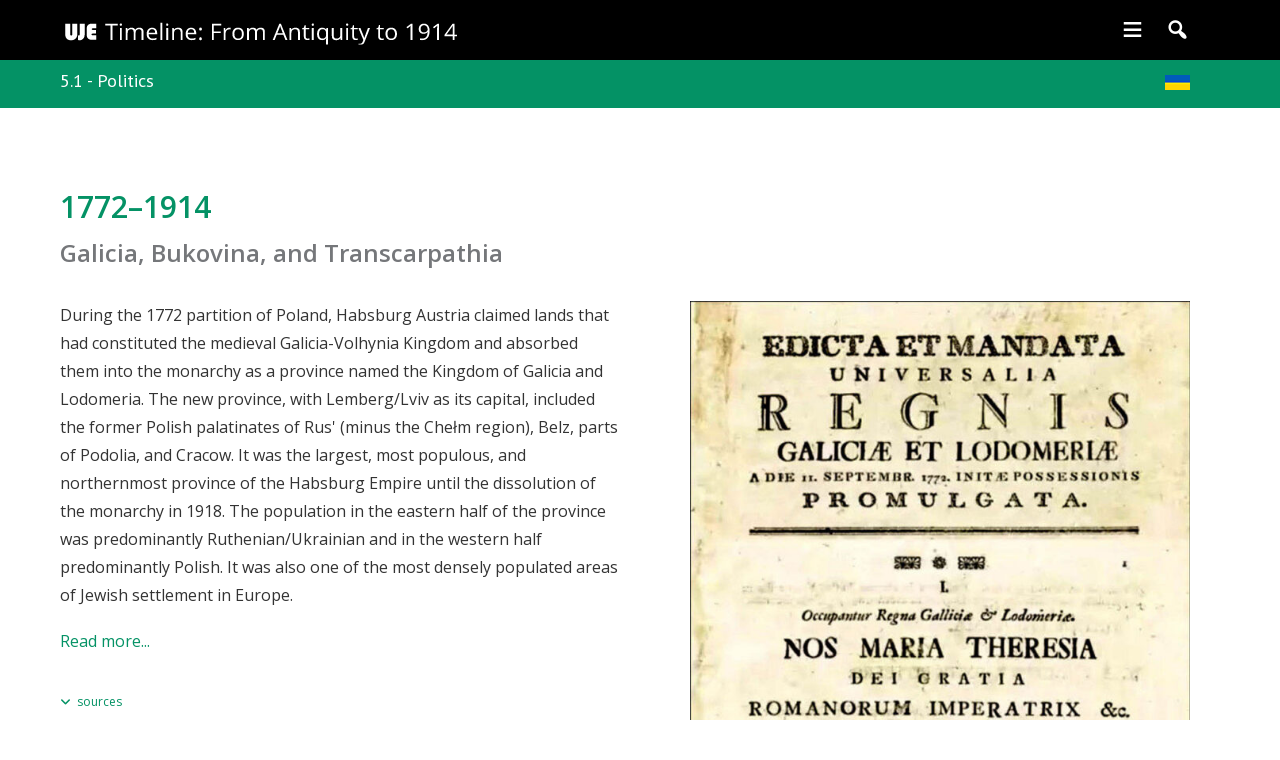

--- FILE ---
content_type: text/html; charset=UTF-8
request_url: https://ujetimeline.org/chapter-5/politics/
body_size: 25586
content:
<!DOCTYPE html><html lang="en-US" class="ut-no-js"><head><meta name="google-site-verification" content="tlzsX9wMGZU_k3iVdmFrcOzIrkIJJ_GLhmZK8Z7g0bY" /><meta charset="UTF-8"><meta name="viewport" content="width=device-width, initial-scale=1, minimum-scale=1, maximum-scale=1"><link rel="pingback" href="https://ujetimeline.org/xmlrpc.php" /><link rel="profile" href="https://gmpg.org/xfn/11"><link rel="shortcut&#x20;icon" href="https://ujetimeline.org/wp-content/uploads/2020/11/32-2.png" type="image/png" /><link rel="icon" href="https://ujetimeline.org/wp-content/uploads/2020/11/32-2.png" type="image/png" /><link rel="apple-touch-icon" href="https://ujetimeline.org/wp-content/uploads/2020/11/57-2.png"><link rel="apple-touch-icon" sizes="72x72" href="https://ujetimeline.org/wp-content/uploads/2020/11/72-2.png" /><link rel="apple-touch-icon" sizes="114x114" href="https://ujetimeline.org/wp-content/uploads/2020/11/114-2.png" /><link rel="apple-touch-icon" sizes="144x144" href="https://ujetimeline.org/wp-content/uploads/2020/11/144-2.png" /> <!--[if lt IE 9]> <script src="https://oss.maxcdn.com/html5shiv/3.7.3/html5shiv.min.js"></script> <![endif]--><link media="all" href="https://ujetimeline.org/wp-content/cache/autoptimize/css/autoptimize_8b5a59837755fc5941b8b20447be9d24.css" rel="stylesheet"><title>Chapter 5.1 Politics | UJE Timeline</title><meta name='robots' content='max-image-preview:large' /><link rel="dns-prefetch" href="https://fonts.googleapis.com"><link rel="preconnect" href="https://fonts.googleapis.com" crossorigin="anonymous"><link rel="preload" href="//fonts.googleapis.com/css?family=Open+Sans:400:,700,400|PT+Sans:regular:&#038;subsets=latin&#038;display=swap" as="fetch" crossorigin="anonymous"><link rel='dns-prefetch' href='//fonts.googleapis.com' /><link rel="alternate" type="application/rss+xml" title="UJE Timeline &raquo; Feed" href="https://ujetimeline.org/feed/" /><link rel="alternate" type="application/rss+xml" title="UJE Timeline &raquo; Comments Feed" href="https://ujetimeline.org/comments/feed/" /><link rel="alternate" title="oEmbed (JSON)" type="application/json+oembed" href="https://ujetimeline.org/wp-json/oembed/1.0/embed?url=https%3A%2F%2Fujetimeline.org%2Fchapter-5%2Fpolitics%2F" /><link rel="alternate" title="oEmbed (XML)" type="text/xml+oembed" href="https://ujetimeline.org/wp-json/oembed/1.0/embed?url=https%3A%2F%2Fujetimeline.org%2Fchapter-5%2Fpolitics%2F&#038;format=xml" /><link rel='stylesheet' id='megamenu-css' href='https://ujetimeline.org/wp-content/cache/autoptimize/css/autoptimize_single_adb067fdcff0fdf9df75cdb2d8e887c8.css?ver=509eca' type='text/css' media='all' /><link rel='stylesheet' id='dashicons-css' href='https://ujetimeline.org/wp-includes/css/dashicons.min.css?ver=6.9' type='text/css' media='all' /><link rel='stylesheet' id='megamenu-google-fonts-css' href='//fonts.googleapis.com/css?family=PT+Sans%3A400%2C700&#038;ver=6.9' type='text/css' media='all' /><link rel='stylesheet' id='ut-google-fonts-css' href='//fonts.googleapis.com/css?family=Open+Sans%3A400%3A%2C700%2C400%7CPT+Sans%3Aregular%3A&#038;ver=6.9#038;subsets=latin&#038;display=swap' type='text/css' media='all' /> <script type="text/javascript" src="https://ujetimeline.org/wp-includes/js/jquery/jquery.min.js?ver=3.7.1" id="jquery-core-js"></script> <link rel="https://api.w.org/" href="https://ujetimeline.org/wp-json/" /><link rel="alternate" title="JSON" type="application/json" href="https://ujetimeline.org/wp-json/wp/v2/pages/4433" /><link rel="EditURI" type="application/rsd+xml" title="RSD" href="https://ujetimeline.org/xmlrpc.php?rsd" /><meta name="generator" content="WordPress 6.9" /><link rel="canonical" href="https://ujetimeline.org/chapter-5/politics/" /><link rel='shortlink' href='https://ujetimeline.org/?p=4433' /><meta name="format-detection" content="telephone=no"><meta name="generator" content="Powered by WPBakery Page Builder - drag and drop page builder for WordPress."/><meta name="generator" content="Powered by Slider Revolution 6.7.37 - responsive, Mobile-Friendly Slider Plugin for WordPress with comfortable drag and drop interface." /> <noscript><style>.wpb_animate_when_almost_visible { opacity: 1; }</style></noscript><meta name="format-detection" content="telephone=no"/><link rel='stylesheet' id='vc_google_fonts_pt_sansregularitalic700700italic-css' href='//fonts.googleapis.com/css?family=PT+Sans%3Aregular%2Citalic%2C700%2C700italic&#038;display=swap&#038;ver=6.9' type='text/css' media='all' /><link rel='stylesheet' id='vc_google_fonts_open_sans300300italicregularitalic600600italic700700italic800800italic-css' href='//fonts.googleapis.com/css?family=Open+Sans%3A300%2C300italic%2Cregular%2Citalic%2C600%2C600italic%2C700%2C700italic%2C800%2C800italic&#038;display=swap&#038;ver=6.9' type='text/css' media='all' /></head><body id="ut-sitebody" class="wp-singular page-template-default page page-id-4433 page-child parent-pageid-4754 wp-theme-brooklyn wp-child-theme-Timeline ut-hover-cursor-parent mega-menu-primary mega-menu-secondary mega-menu-mobile section-chapter-5 wpb-js-composer js-comp-ver-8.8.8 vc_responsive ut-vc-enabled ut-spacing-80 no-touchevents has-no-hero ut-bklyn-multisite" data-scrolleffect="easeInOutExpo" data-scrollspeed="1300" ><div id="ut-floating-toTop"></div> <a class="ut-offset-anchor" id="top" style="top:0px !important;"></a><div class="clear"></div><div id="main-content" class="wrap ha-waypoint" data-animate-up="ha-header-hide" data-animate-down="ha-header-small"> <a class="ut-offset-anchor" id="to-main-content"></a><div class="main-content-background clearfix"><div class='menu-wrap'><div id="mega-menu-wrap-primary" class="mega-menu-wrap"><div class="mega-menu-toggle"><div class="mega-toggle-blocks-left"><div class='mega-toggle-block mega-logo-block mega-toggle-block-1' id='mega-toggle-block-1'><a class="mega-menu-logo" href="https://ujetimeline.org" target="_self"><img class="mega-menu-logo" src="https://ujetimeline.org/wp-content/uploads/2021/08/main_logo-mobile.png" /></a></div></div><div class="mega-toggle-blocks-center"></div><div class="mega-toggle-blocks-right"><div class='mega-toggle-block mega-menu-toggle-animated-block mega-toggle-block-2' id='mega-toggle-block-2'><button aria-label="Toggle Menu" class="mega-toggle-animated mega-toggle-animated-slider" type="button" aria-expanded="false"> <span class="mega-toggle-animated-box"> <span class="mega-toggle-animated-inner"></span> </span> </button></div></div></div><ul id="mega-menu-primary" class="mega-menu max-mega-menu mega-menu-horizontal mega-no-js" data-event="click" data-effect="fade" data-effect-speed="200" data-effect-mobile="disabled" data-effect-speed-mobile="0" data-panel-width="body" data-panel-inner-width="#primary" data-mobile-force-width="false" data-second-click="go" data-document-click="collapse" data-vertical-behaviour="standard" data-breakpoint="768" data-unbind="true" data-mobile-state="collapse_all" data-mobile-direction="vertical" data-hover-intent-timeout="300" data-hover-intent-interval="100" data-sticky-enabled="true" data-sticky-desktop="true" data-sticky-mobile="false" data-sticky-offset="0" data-sticky-expand="true" data-sticky-expand-mobile="true" data-sticky-transition="false" data-overlay-desktop="false" data-overlay-mobile="false"><li class="mega-mega-menu-logo mega-menu-item mega-menu-item-type-custom mega-menu-item-object-custom mega-align-bottom-left mega-menu-flyout mega-item-align-float-left mega-menu-item-297 mega-menu-logo" id="mega-menu-item-297"><a class='mega-menu-link mega-menu-logo' href='https://ujetimeline.org'><img class='mega-menu-logo' width='400' height='24' src='https://ujetimeline.org/wp-content/uploads/2020/11/UJE-timeline-logo.svg' /></a></li><li class="mega-menu-item mega-menu-item-type-post_type mega-menu-item-object-page mega-align-bottom-left mega-menu-flyout mega-hide-arrow mega-has-icon mega-icon-left mega-hide-text mega-item-align-right mega-menu-item-7905" id="mega-menu-item-7905"><a class="dashicons-search mega-menu-link" href="https://ujetimeline.org/search/" tabindex="0" aria-label="Search"></a></li><li class="mega-menu-item mega-menu-item-type-custom mega-menu-item-object-custom mega-current-menu-ancestor mega-menu-item-has-children mega-menu-megamenu mega-menu-grid mega-align-bottom-left mega-menu-grid mega-hide-arrow mega-has-icon mega-icon-left mega-hide-text mega-item-align-right mega-disable-link mega-menu-item-269" id="mega-menu-item-269"><a class="dashicons-menu-alt mega-menu-link" tabindex="0" aria-expanded="false" role="button" aria-label="Menu"><span class="mega-indicator" aria-hidden="true"></span></a><ul class="mega-sub-menu" role='presentation'><li class="mega-menu-row" id="mega-menu-269-0"><ul class="mega-sub-menu" style='--columns:12' role='presentation'><li class="mega-menu-column mega-menu-columns-4-of-12" style="--columns:12; --span:4" id="mega-menu-269-0-0"><ul class="mega-sub-menu"><li class="mega-menu-item mega-menu-item-type-post_type mega-menu-item-object-page mega-menu-item-has-children mega-has-description mega-menu-item-3723" id="mega-menu-item-3723"><a class="mega-menu-link" href="https://ujetimeline.org/chapter-1/"><span class="mega-description-group"><span class="mega-menu-title">Chapter One</span><span class="mega-menu-description">From Antiquity to 960 CE</span></span><span class="mega-indicator" aria-hidden="true"></span></a><ul class="mega-sub-menu"><li class="mega-menu-item mega-menu-item-type-post_type mega-menu-item-object-page mega-menu-item-7084" id="mega-menu-item-7084"><a class="mega-menu-link" href="https://ujetimeline.org/chapter-1/politics/">Politics</a></li><li class="mega-menu-item mega-menu-item-type-post_type mega-menu-item-object-page mega-menu-item-7085" id="mega-menu-item-7085"><a class="mega-menu-link" href="https://ujetimeline.org/chapter-1/demography/">Demography and Migration</a></li><li class="mega-menu-item mega-menu-item-type-post_type mega-menu-item-object-page mega-menu-item-7086" id="mega-menu-item-7086"><a class="mega-menu-link" href="https://ujetimeline.org/chapter-1/economy/">Economy and Society</a></li><li class="mega-menu-item mega-menu-item-type-post_type mega-menu-item-object-page mega-menu-item-7087" id="mega-menu-item-7087"><a class="mega-menu-link" href="https://ujetimeline.org/chapter-1/culture/">Culture and Religion</a></li></ul></li><li class="mega-menu-item mega-menu-item-type-post_type mega-menu-item-object-page mega-menu-item-has-children mega-has-description mega-menu-item-3724" id="mega-menu-item-3724"><a class="mega-menu-link" href="https://ujetimeline.org/chapter-2/"><span class="mega-description-group"><span class="mega-menu-title">Chapter Two</span><span class="mega-menu-description">The Rus’ principalities 870s–1340</span></span><span class="mega-indicator" aria-hidden="true"></span></a><ul class="mega-sub-menu"><li class="mega-menu-item mega-menu-item-type-post_type mega-menu-item-object-page mega-menu-item-6727" id="mega-menu-item-6727"><a class="mega-menu-link" href="https://ujetimeline.org/chapter-2/politics/">Politics</a></li><li class="mega-menu-item mega-menu-item-type-post_type mega-menu-item-object-page mega-menu-item-6728" id="mega-menu-item-6728"><a class="mega-menu-link" href="https://ujetimeline.org/chapter-2/demography/">Demography and Migration</a></li><li class="mega-menu-item mega-menu-item-type-post_type mega-menu-item-object-page mega-menu-item-6729" id="mega-menu-item-6729"><a class="mega-menu-link" href="https://ujetimeline.org/chapter-2/economy/">Economy and Society</a></li><li class="mega-menu-item mega-menu-item-type-post_type mega-menu-item-object-page mega-menu-item-6730" id="mega-menu-item-6730"><a class="mega-menu-link" href="https://ujetimeline.org/chapter-2/culture/">Culture and Religion</a></li><li class="mega-menu-item mega-menu-item-type-post_type mega-menu-item-object-page mega-menu-item-6731" id="mega-menu-item-6731"><a class="mega-menu-link" href="https://ujetimeline.org/chapter-2/antisemitism/">Antisemitism</a></li></ul></li></ul></li><li class="mega-menu-column mega-menu-columns-4-of-12" style="--columns:12; --span:4" id="mega-menu-269-0-1"><ul class="mega-sub-menu"><li class="mega-menu-item mega-menu-item-type-post_type mega-menu-item-object-page mega-menu-item-has-children mega-has-description mega-menu-item-3725" id="mega-menu-item-3725"><a class="mega-menu-link" href="https://ujetimeline.org/chapter-3/"><span class="mega-description-group"><span class="mega-menu-title">Chapter Three</span><span class="mega-menu-description">Grand Duchy of Lithuania 1340s–1569 and the Crimean Khanate 1449–1783</span></span><span class="mega-indicator" aria-hidden="true"></span></a><ul class="mega-sub-menu"><li class="mega-menu-item mega-menu-item-type-post_type mega-menu-item-object-page mega-menu-item-6738" id="mega-menu-item-6738"><a class="mega-menu-link" href="https://ujetimeline.org/chapter-3/politics/">Politics</a></li><li class="mega-menu-item mega-menu-item-type-post_type mega-menu-item-object-page mega-menu-item-6739" id="mega-menu-item-6739"><a class="mega-menu-link" href="https://ujetimeline.org/chapter-3/demography/">Demography and Migration</a></li><li class="mega-menu-item mega-menu-item-type-post_type mega-menu-item-object-page mega-menu-item-6740" id="mega-menu-item-6740"><a class="mega-menu-link" href="https://ujetimeline.org/chapter-3/economy/">Economy and Society</a></li><li class="mega-menu-item mega-menu-item-type-post_type mega-menu-item-object-page mega-menu-item-6741" id="mega-menu-item-6741"><a class="mega-menu-link" href="https://ujetimeline.org/chapter-3/culture/">Culture and Religion</a></li><li class="mega-menu-item mega-menu-item-type-post_type mega-menu-item-object-page mega-menu-item-6742" id="mega-menu-item-6742"><a class="mega-menu-link" href="https://ujetimeline.org/chapter-3/antisemitism/">Antisemitism</a></li></ul></li><li class="mega-menu-item mega-menu-item-type-post_type mega-menu-item-object-page mega-menu-item-has-children mega-has-description mega-menu-item-3726" id="mega-menu-item-3726"><a class="mega-menu-link" href="https://ujetimeline.org/chapter-4/"><span class="mega-description-group"><span class="mega-menu-title">Chapter Four</span><span class="mega-menu-description">Polish-Lithuanian Commonwealth and the Cossack State 1569–1795</span></span><span class="mega-indicator" aria-hidden="true"></span></a><ul class="mega-sub-menu"><li class="mega-menu-item mega-menu-item-type-post_type mega-menu-item-object-page mega-menu-item-6748" id="mega-menu-item-6748"><a class="mega-menu-link" href="https://ujetimeline.org/chapter-4/politics/">Politics</a></li><li class="mega-menu-item mega-menu-item-type-post_type mega-menu-item-object-page mega-menu-item-6749" id="mega-menu-item-6749"><a class="mega-menu-link" href="https://ujetimeline.org/chapter-4/demography/">Demography and Migration</a></li><li class="mega-menu-item mega-menu-item-type-post_type mega-menu-item-object-page mega-menu-item-6750" id="mega-menu-item-6750"><a class="mega-menu-link" href="https://ujetimeline.org/chapter-4/economy/">Economy and Society</a></li><li class="mega-menu-item mega-menu-item-type-post_type mega-menu-item-object-page mega-menu-item-6751" id="mega-menu-item-6751"><a class="mega-menu-link" href="https://ujetimeline.org/chapter-4/culture/">Culture and Religion</a></li><li class="mega-menu-item mega-menu-item-type-post_type mega-menu-item-object-page mega-menu-item-6752" id="mega-menu-item-6752"><a class="mega-menu-link" href="https://ujetimeline.org/chapter-4/antisemitism/">Antisemitism</a></li><li class="mega-menu-item mega-menu-item-type-post_type mega-menu-item-object-page mega-menu-item-6753" id="mega-menu-item-6753"><a class="mega-menu-link" href="https://ujetimeline.org/chapter-4/relations/">Ukrainian-Jewish Relations</a></li></ul></li></ul></li><li class="mega-menu-column mega-menu-columns-4-of-12" style="--columns:12; --span:4" id="mega-menu-269-0-2"><ul class="mega-sub-menu"><li class="mega-menu-item mega-menu-item-type-post_type mega-menu-item-object-page mega-current-page-ancestor mega-current-menu-ancestor mega-current-menu-parent mega-current-page-parent mega-current_page_parent mega-current_page_ancestor mega-menu-item-has-children mega-has-description mega-menu-item-4760" id="mega-menu-item-4760"><a class="mega-menu-link" href="https://ujetimeline.org/chapter-5/"><span class="mega-description-group"><span class="mega-menu-title">Chapter Five</span><span class="mega-menu-description">Ukrainian lands in Habsburg Austria 1770s–1914</span></span><span class="mega-indicator" aria-hidden="true"></span></a><ul class="mega-sub-menu"><li class="mega-menu-item mega-menu-item-type-post_type mega-menu-item-object-page mega-current-menu-item mega-page_item mega-page-item-4433 mega-current_page_item mega-menu-item-6760" id="mega-menu-item-6760"><a class="mega-menu-link" href="https://ujetimeline.org/chapter-5/politics/" aria-current="page">Politics</a></li><li class="mega-menu-item mega-menu-item-type-post_type mega-menu-item-object-page mega-menu-item-6761" id="mega-menu-item-6761"><a class="mega-menu-link" href="https://ujetimeline.org/chapter-5/demography/">Demography and Migration</a></li><li class="mega-menu-item mega-menu-item-type-post_type mega-menu-item-object-page mega-menu-item-6762" id="mega-menu-item-6762"><a class="mega-menu-link" href="https://ujetimeline.org/chapter-5/economy/">Economy and Society</a></li><li class="mega-menu-item mega-menu-item-type-post_type mega-menu-item-object-page mega-menu-item-6763" id="mega-menu-item-6763"><a class="mega-menu-link" href="https://ujetimeline.org/chapter-5/culture/">Culture and Religion</a></li><li class="mega-menu-item mega-menu-item-type-post_type mega-menu-item-object-page mega-menu-item-6764" id="mega-menu-item-6764"><a class="mega-menu-link" href="https://ujetimeline.org/chapter-5/antisemitism/">Antisemitism</a></li><li class="mega-menu-item mega-menu-item-type-post_type mega-menu-item-object-page mega-menu-item-6765" id="mega-menu-item-6765"><a class="mega-menu-link" href="https://ujetimeline.org/chapter-5/relations/">Ukrainian-Jewish Relations</a></li></ul></li><li class="mega-menu-item mega-menu-item-type-post_type mega-menu-item-object-page mega-menu-item-has-children mega-has-description mega-menu-item-6037" id="mega-menu-item-6037"><a class="mega-menu-link" href="https://ujetimeline.org/chapter-6/"><span class="mega-description-group"><span class="mega-menu-title">Chapter Six</span><span class="mega-menu-description">Ukrainian lands in Tsarist Russia 1770s–1914</span></span><span class="mega-indicator" aria-hidden="true"></span></a><ul class="mega-sub-menu"><li class="mega-menu-item mega-menu-item-type-post_type mega-menu-item-object-page mega-menu-item-6679" id="mega-menu-item-6679"><a class="mega-menu-link" href="https://ujetimeline.org/chapter-6/politics/">Politics</a></li><li class="mega-menu-item mega-menu-item-type-post_type mega-menu-item-object-page mega-menu-item-6771" id="mega-menu-item-6771"><a class="mega-menu-link" href="https://ujetimeline.org/chapter-6/demography/">Demography and Migration</a></li><li class="mega-menu-item mega-menu-item-type-post_type mega-menu-item-object-page mega-menu-item-6772" id="mega-menu-item-6772"><a class="mega-menu-link" href="https://ujetimeline.org/chapter-6/economy/">Economy and Society</a></li><li class="mega-menu-item mega-menu-item-type-post_type mega-menu-item-object-page mega-menu-item-6773" id="mega-menu-item-6773"><a class="mega-menu-link" href="https://ujetimeline.org/chapter-6/culture/">Culture and Religion</a></li><li class="mega-menu-item mega-menu-item-type-post_type mega-menu-item-object-page mega-menu-item-6774" id="mega-menu-item-6774"><a class="mega-menu-link" href="https://ujetimeline.org/chapter-6/antisemitism/">Antisemitism</a></li><li class="mega-menu-item mega-menu-item-type-post_type mega-menu-item-object-page mega-menu-item-6775" id="mega-menu-item-6775"><a class="mega-menu-link" href="https://ujetimeline.org/chapter-6/relations/">Ukrainian-Jewish Relations</a></li></ul></li><li class="mega-menu-item mega-menu-item-type-custom mega-menu-item-object-custom mega-menu-item-home mega-menu-item-424" id="mega-menu-item-424"><a class="mega-menu-link" href="https://ujetimeline.org">Timeline Home</a></li><li class="mega-menu-item mega-menu-item-type-post_type mega-menu-item-object-page mega-menu-item-7392" id="mega-menu-item-7392"><a class="mega-menu-link" href="https://ujetimeline.org/sources-credits/">Sources and Credits</a></li><li class="mega-menu-item mega-menu-item-type-custom mega-menu-item-object-custom mega-menu-item-425" id="mega-menu-item-425"><a class="mega-menu-link" href="https://ukrainianjewishencounter.org/">UJE Home</a></li></ul></li></ul></li></ul></li></ul></div><div class="clear"></div></div><div class="grid-container"><div id="primary" class="grid-parent grid-100 tablet-grid-100 mobile-grid-100 global "><div id="post-4433" class="post-4433 page type-page status-publish has-post-thumbnail hentry"><div class="grid-100 mobile-grid-100 tablet-grid-100"><div class="entry-content clearfix"><div class="wpb-content-wrapper"><section id="chapter1_politics" data-vc-full-width="true" data-vc-full-width-init="false" data-cursor-skin="global" class="vc_section section-heading ut-vc-80 vc_section-has-no-fill ut-section-696a928fdea04"><a id="section-chapter-politics" data-id="section-chapter-politics" class="ut-vc-offset-anchor-top" name="section-chapter-politics">chapter politics</a><div id="ut-row-696a928fdf284" data-vc-full-width="true" data-vc-full-width-init="false" class="vc_row wpb_row vc_row-fluid vc_row-has-fill vc_column-gap-0 ut-row-696a928fdf292" ><div class="wpb_column vc_column_container vc_col-sm-10" ><div id="ut_inner_column_696a928fdfb24" class="vc_column-inner " ><div class="wpb_wrapper"><div class="wpb_content_element  vc_custom_1651000102093"><header id="ut_header_696a928fe0136" class="section-header  ut-no-title-linebreak-mobile ut-no-lead-linebreak-mobile pt-style-7 header-left header-tablet-left header-mobile-left"><h2 data-title="5.1 - Politics" data-effect="fadeInRight" data-animateonce="yes" data-delay="0" data-responsive-font="section_title" data-responsive-font-settings="{&quot;base-font-size&quot;:&quot;18&quot;,&quot;font-size-unit&quot;:&quot;px&quot;,&quot;font-size&quot;:{&quot;desktop_large&quot;:&quot;18&quot;},&quot;base-line-height&quot;:&quot;global&quot;,&quot;base-letter-spacing&quot;:&quot;global&quot;}" class="section-title ut-animate-element animated ut-no-animation-tablet ut-no-animation-mobile "><span>5.1 - Politics</span></h2></header></div></div></div></div><div class="wpb_column vc_column_container vc_col-sm-2" ><div id="ut_inner_column_696a928fe4a67" class="vc_column-inner " ><div class="wpb_wrapper"><div  class="wpb_content_element   clearfix"><div id="ut_am_wrap_696a928fe4ec2" class="ut-image-gallery-image "><div id="ut_reveal_696a928fe4ec3"  data-appear-top-offset="auto" class="ut-animated-image-item ut-image-gallery-item ut-animation-done "><a target="_self" href="https://ujetimeline.org/ua/chapter-5/politics/" ><div class="ut-animated-image-zoom"><img decoding="async" class="ut-lazy skip-lazy ut-animated-image "  id="ut_am_696a928fe4ec1" src="data:image/svg+xml;charset=utf-8,%3Csvg xmlns%3D'http%3A%2F%2Fwww.w3.org%2F2000%2Fsvg' viewBox%3D'0 0 25 15'%2F%3E" data-src="https://ujetimeline.org/wp-content/uploads/2020/11/uk2.png" width="25" height="15" alt=""/></div></a></div></div></div></div></div></div></div><div class="vc_row-full-width vc_clearfix"></div><a data-id="section-chapter-politics" class="ut-vc-offset-anchor-bottom" name="section-chapter-politics">chapter politics</a></section><div class="vc_row-full-width vc_clearfix"></div><section id="ut-section-696a928fe5c65" data-vc-full-width="true" data-vc-full-width-init="false" data-cursor-skin="global" class="vc_section chapter1_politics_content ut-vc-80 vc_section-has-no-fill ut-section-696a928fe5c73"><div id="ut-row-696a928fe6415" data-vc-full-width="true" data-vc-full-width-init="false" class="vc_row wpb_row vc_row-fluid vc_column-gap-0 ut-row-696a928fe6423" ><div class="wpb_column vc_column_container vc_col-sm-12" ><div id="ut_inner_column_696a928fe69c7" class="vc_column-inner " ><div class="wpb_wrapper"><div class="wpb_content_element  vc_custom_1651002268344"><header id="ut_header_696a928fe6e03" class="section-header  ut-no-title-linebreak-mobile ut-no-lead-linebreak-mobile pt-style-7 header-left header-tablet-left header-mobile-left"><h2 data-title="1772–1914" data-effect="fadeIn" data-animateonce="yes" data-delay="0" data-responsive-font="section_title" data-responsive-font-settings="{&quot;base-font-size&quot;:&quot;30&quot;,&quot;font-size-unit&quot;:&quot;px&quot;,&quot;font-size&quot;:{&quot;desktop_large&quot;:&quot;30&quot;},&quot;base-line-height&quot;:&quot;global&quot;,&quot;base-letter-spacing&quot;:&quot;global&quot;}" class="section-title ut-animate-element animated ut-no-animation-tablet ut-no-animation-mobile "><span>1772–1914</span></h2></header></div><div class="wpb_content_element  vc_custom_1651002281748"><header id="ut_header_696a928fe79b6" class="section-header  ut-no-title-linebreak-mobile ut-no-lead-linebreak-mobile pt-style-7 header-left header-tablet-left header-mobile-left"><h2 data-title="Galicia, Bukovina, and Transcarpathia" data-effect="fadeIn" data-animateonce="yes" data-delay="0" data-responsive-font="section_title" data-responsive-font-settings="{&quot;base-font-size&quot;:&quot;24&quot;,&quot;font-size-unit&quot;:&quot;px&quot;,&quot;font-size&quot;:{&quot;desktop_large&quot;:&quot;24&quot;},&quot;base-line-height&quot;:&quot;36&quot;,&quot;line-height-unit&quot;:&quot;px&quot;,&quot;line-height&quot;:{&quot;desktop_large&quot;:&quot;36&quot;},&quot;base-letter-spacing&quot;:&quot;global&quot;}" class="section-title ut-animate-element animated ut-no-animation-tablet ut-no-animation-mobile "><span>Galicia, Bukovina, and Transcarpathia</span></h2></header></div></div></div></div></div><div class="vc_row-full-width vc_clearfix"></div><div id="ut-row-696a928fe88a2" data-vc-full-width="true" data-vc-full-width-init="false" class="vc_row wpb_row vc_row-fluid vc_column-gap-0 ut-row-696a928fe88af" ><div class="wpb_column vc_column_container vc_col-sm-6 ut-animate-element animated ut-no-animation-tablet ut-no-animation-mobile" data-effect="fadeInUp" data-animateonce="yes" data-delay="0" data-animation-duration="1s"><div id="ut_inner_column_696a928fe9134" class="vc_column-inner " ><div class="wpb_wrapper"><div class="wpb_text_column wpb_content_element vc_custom_1651002313058" ><div class="wpb_wrapper"><p style="font-weight: 400;">During the 1772 partition of Poland, Habsburg Austria claimed lands that had constituted the medieval Galicia-Volhynia Kingdom and absorbed them into the monarchy as a province named the Kingdom of Galicia and Lodomeria. The new province, with Lemberg/Lviv as its capital, included the former Polish palatinates of Rus' (minus the Chełm region), Belz, parts of Podolia, and Cracow. It was the largest, most populous, and northernmost province of the Habsburg Empire until the dissolution of the monarchy in 1918. The population in the eastern half of the province was predominantly Ruthenian/Ukrainian and in the western half predominantly Polish. It was also one of the most densely populated areas of Jewish settlement in Europe.</p></div></div><div class="wpb_content_element  vc_custom_1658377712667"><div id="ut_accordion_696a928fe9359" data-accordion-group class="ut-accordion-module ut-accordion-module-group "><div data-accordion data-transition="400" data-easing="ease" class="ut-accordion-module-item "><h3 data-control class="ut-accordion-module-heading" data-counter="1">Read more...</h3><div data-content class="ut-accordion-module-content"><div class="ut-accordion-module-inner entry-content clearfix"></p><p style="font-weight: 400;">Austria annexed Bukovina as a military district, with the consent of the Ottoman Empire, after Austria occupied northwestern Moldova (1774). Bukovina was joined with Galicia in 1786, declared an autonomous crownland of the Austrian Empire in 1849, and a province of the Austro-Hungarian Empire from 1867 to 1918.</p><p style="font-weight: 400;">Transcarpathia (or historic Subcarpathian Rus'), part of the Kingdom of Hungary since the eleventh century, became part of the Austrian realm when the Habsburgs inherited the Hungarian throne in the sixteenth century. While the 1848–1849 Hungarian revolution against Austria failed, the political compromise that created the Austro-Hungarian Dual monarchy in 1867 brought Ukrainians and other national minorities in Transcarpathia under Hungarian rule.</p><p></div></div></div></div></div><div class="wpb_content_element "><div id="ut_accordion_696a928fe9756" data-accordion-group class="ut-accordion-module ut-accordion-module-group toggle-sources"><div data-accordion data-transition="400" data-easing="ease" class="ut-accordion-module-item "><h3 data-control class="ut-accordion-module-heading" data-counter="1">sources</h3><div data-content class="ut-accordion-module-content"><div class="ut-accordion-module-inner entry-content clearfix"></p><ul><li>Paul Robert Magocsi, <em>A History of Ukraine</em> (Toronto, Second Edition, 2010), 411–412, 441–443;</li><li>Andrei Corbea-Hoisie, "<a href="https://yivoencyclopedia.org/article.aspx/Bucovina">Bucovina,"</a> <em>YIVO Encyclopedia of Jews in Eastern Europe</em> (2010);</li><li>"<a href="http://www.encyclopediaofukraine.com/display.asp?linkpath=pages%5CT%5CR%5CTranscarpathia.htm">Transcarpathia</a>," <em>Internet Encyclopedia of Ukraine</em> (1993).</li></ul><p></div></div></div></div></div></div></div></div><div class="wpb_column vc_column_container vc_col-sm-6 ut-animate-element animated ut-no-animation-tablet ut-no-animation-mobile" data-effect="fadeInUp" data-animateonce="yes" data-delay="0" data-animation-duration="1s"><div id="ut_inner_column_696a928fe9cba" class="vc_column-inner " ><div class="wpb_wrapper"><div  class="wpb_content_element   clearfix"><div id="ut_am_wrap_696a928fea167" class="ut-image-gallery-image "><div id="ut_reveal_696a928fea168"  data-appear-top-offset="auto" class="ut-animated-image-item ut-image-gallery-item ut-animation-done "><a data-exthumbimage="https://ujetimeline.org/wp-content/uploads/2022/05/05-001Rev_1772-Decree-Galicia-Lodomeria_Eng-200x200.jpg" href="https://ujetimeline.org/wp-content/uploads/2022/05/05-001Rev_1772-Decree-Galicia-Lodomeria_Eng.jpg" class="ut-vc-images-lightbox ut-wait-for-plugin" ><div class="ut-animated-image-zoom"><img fetchpriority="high" decoding="async" class="ut-lazy skip-lazy ut-animated-image "  id="ut_am_696a928fea166" src="data:image/svg+xml;charset=utf-8,%3Csvg xmlns%3D'http%3A%2F%2Fwww.w3.org%2F2000%2Fsvg' viewBox%3D'0 0 631 800'%2F%3E" data-src="https://ujetimeline.org/wp-content/uploads/2022/05/05-001Rev_1772-Decree-Galicia-Lodomeria_Eng-631x800.jpg" width="631" height="800" alt="1772 decree of Maria Theresa, proclaiming the Kingdom of Galicia and Lodomeria (Latin for Volhynia)."/></div></a><div class="ut-gallery-slider-caption">1772 decree of Maria Theresa, proclaiming the Kingdom of Galicia and Lodomeria (Latin for Volhynia).</div></div></div></div></div></div></div></div><div class="vc_row-full-width vc_clearfix"></div><div id="ut-row-696a928fead97" data-vc-full-width="true" data-vc-full-width-init="false" class="vc_row wpb_row vc_row-fluid vc_column-gap-0 ut-row-696a928feada4" ><div class="wpb_column vc_column_container vc_col-sm-12" ><div id="ut_inner_column_696a928feb3fb" class="vc_column-inner " ><div class="wpb_wrapper"><div id="ut_oms_696a928feb4c3" class="wpb_content_element "><div class="ut-owl-gallery-slider-wrap ut-owl-gallery-slider-style-two"><div id="ut_ms_696a928feb4c2" class="ut-owl-gallery-slider owl-carousel owl-theme  ut-owl-slider-with-caption-below" data-settings="{&quot;items&quot;:&quot;1&quot;,&quot;lazyLoad&quot;:true,&quot;smartSpeed&quot;:600,&quot;animateIn&quot;:false,&quot;animateOut&quot;:false,&quot;autoplay&quot;:true,&quot;autoplayHoverPause&quot;:true,&quot;autoplayTimeout&quot;:5000,&quot;loop&quot;:true,&quot;nav&quot;:false,&quot;dots&quot;:true,&quot;lightbox&quot;:&quot;yes&quot;}"><div><figure data-caption="Map of the Austrian Empire after the Partitions of Poland. Galicia and Bukovina are in the northeast corner. (David Rumsey Historical Map Collection, 1832)" class="ut-gallery-slider-caption-wrap"><a data-title="05-002_Map_Austrian-Empire_Eng" data-caption="Map of the Austrian Empire after the Partitions of Poland. Galicia and Bukovina are in the northeast corner. (David Rumsey Historical Map Collection, 1832)" data-caption-color="" data-caption-background="" data-sub-html="#ut-image-caption-4461" data-exthumbimage="https://ujetimeline.org/wp-content/uploads/2021/01/05-002_Map_Austrian-Empire_Eng-200x200.jpg" href="https://ujetimeline.org/wp-content/uploads/2021/01/05-002_Map_Austrian-Empire_Eng.jpg" class="for-lightbox ut-slider-maximize"><i class="Bklyn-Core-Maximize-3"></i></a><img alt="Map of the Austrian Empire after the Partitions of Poland. Galicia and Bukovina are in the northeast corner. (David Rumsey Historical Map Collection, 1832)" class="item owl-lazy" data-src="https://ujetimeline.org/wp-content/uploads/2021/01/05-002_Map_Austrian-Empire_Eng.jpg" /></figure><div class="ut-gallery-slider-caption">Map of the Austrian Empire after the Partitions of Poland. Galicia and Bukovina are in the northeast corner. (David Rumsey Historical Map Collection, 1832)</div><div id="ut-image-caption-4461" class="ut-vc-images-lightbox-caption">Map of the Austrian Empire after the Partitions of Poland. Galicia and Bukovina are in the northeast corner. (David Rumsey Historical Map Collection, 1832)</div></div><div><figure data-caption="Map of Galicia and Bukovina, 1780." class="ut-gallery-slider-caption-wrap"><a data-title="Map of Galicia and Bukovina, 1780." data-caption="Map of Galicia and Bukovina, 1780." data-caption-color="" data-caption-background="" data-sub-html="#ut-image-caption-4463" data-exthumbimage="https://ujetimeline.org/wp-content/uploads/2021/01/05-003_Map_Galicia_Bukovyna_1780_Eng-200x200.jpg" href="https://ujetimeline.org/wp-content/uploads/2021/01/05-003_Map_Galicia_Bukovyna_1780_Eng.jpg" class="for-lightbox ut-slider-maximize"><i class="Bklyn-Core-Maximize-3"></i></a><img alt="Map of Galicia and Bukovina, 1780." class="item owl-lazy" data-src="https://ujetimeline.org/wp-content/uploads/2021/01/05-003_Map_Galicia_Bukovyna_1780_Eng.jpg" /></figure><div class="ut-gallery-slider-caption">Map of Galicia and Bukovina, 1780.</div><div id="ut-image-caption-4463" class="ut-vc-images-lightbox-caption">Map of Galicia and Bukovina, 1780.</div></div><div><figure data-caption="Topographic map of Bukovina, with settlement place names, as depicted in 1791." class="ut-gallery-slider-caption-wrap"><a data-title="Topographic map of Bukovina, with settlement place names, as depicted in 1791." data-caption="Topographic map of Bukovina, with settlement place names, as depicted in 1791." data-caption-color="" data-caption-background="" data-sub-html="#ut-image-caption-4465" data-exthumbimage="https://ujetimeline.org/wp-content/uploads/2021/01/05-004_Map-Bukovina_Reill_1789_Eng-200x200.jpg" href="https://ujetimeline.org/wp-content/uploads/2021/01/05-004_Map-Bukovina_Reill_1789_Eng.jpg" class="for-lightbox ut-slider-maximize"><i class="Bklyn-Core-Maximize-3"></i></a><img alt="Topographic map of Bukovina, with settlement place names, as depicted in 1791." class="item owl-lazy" data-src="https://ujetimeline.org/wp-content/uploads/2021/01/05-004_Map-Bukovina_Reill_1789_Eng.jpg" /></figure><div class="ut-gallery-slider-caption">Topographic map of Bukovina, with settlement place names, as depicted in 1791.</div><div id="ut-image-caption-4465" class="ut-vc-images-lightbox-caption">Topographic map of Bukovina, with settlement place names, as depicted in 1791.</div></div><div><figure data-caption="Pre-World War I map of Transcarpathia and Transcarpathian Ruthenian settlement (highlighted in yellow)." class="ut-gallery-slider-caption-wrap"><a data-title="05-005_map_carpato-ukraine-clrd_Eng" data-caption="Pre-World War I map of Transcarpathia and Transcarpathian Ruthenian settlement (highlighted in yellow)." data-caption-color="" data-caption-background="" data-sub-html="#ut-image-caption-4467" data-exthumbimage="https://ujetimeline.org/wp-content/uploads/2021/01/05-005_map_carpato-ukraine-clrd_Eng-200x200.jpg" href="https://ujetimeline.org/wp-content/uploads/2021/01/05-005_map_carpato-ukraine-clrd_Eng.jpg" class="for-lightbox ut-slider-maximize"><i class="Bklyn-Core-Maximize-3"></i></a><img alt="Pre-World War I map of Transcarpathia and Transcarpathian Ruthenian settlement (highlighted in yellow)." class="item owl-lazy" data-src="https://ujetimeline.org/wp-content/uploads/2021/01/05-005_map_carpato-ukraine-clrd_Eng.jpg" /></figure><div class="ut-gallery-slider-caption">Pre-World War I map of Transcarpathia and Transcarpathian Ruthenian settlement (highlighted in yellow).</div><div id="ut-image-caption-4467" class="ut-vc-images-lightbox-caption">Pre-World War I map of Transcarpathia and Transcarpathian Ruthenian settlement (highlighted in yellow).</div></div></div><a href="#" data-for="ut_ms_696a928feb4c2" class="ut-prev-gallery-slide ut-single-slider-control"><i class="Bklyn-Core-Left-2"></i></a><a href="#" data-for="ut_ms_696a928feb4c2" class="ut-next-gallery-slide ut-single-slider-control"><i class="Bklyn-Core-Right-2"></i></a></div></div></div></div></div></div><div class="vc_row-full-width vc_clearfix"></div><div id="ut-row-696a928fedc66" data-vc-full-width="true" data-vc-full-width-init="false" class="vc_row wpb_row vc_row-fluid vc_column-gap-0 ut-row-696a928fedc72" ><div class="wpb_column vc_column_container vc_col-sm-12" ><div id="ut_inner_column_696a928fee272" class="vc_column-inner " ><div class="wpb_wrapper"><div  class="wpb_content_element   clearfix"><div id="ut_am_wrap_696a928fee6f0" class="ut-image-gallery-image "><div id="ut_reveal_696a928fee6f1"  data-appear-top-offset="auto" class="ut-animated-image-item ut-image-gallery-item ut-animation-done "><a data-exthumbimage="https://ujetimeline.org/wp-content/uploads/2021/01/05-006_Emblems_Eng-200x200.jpg" href="https://ujetimeline.org/wp-content/uploads/2021/01/05-006_Emblems_Eng.jpg" class="ut-vc-images-lightbox ut-wait-for-plugin" ><div class="ut-animated-image-zoom"><img decoding="async" class="ut-lazy skip-lazy ut-animated-image "  id="ut_am_696a928fee6ef" src="data:image/svg+xml;charset=utf-8,%3Csvg xmlns%3D'http%3A%2F%2Fwww.w3.org%2F2000%2Fsvg' viewBox%3D'0 0 1180 520'%2F%3E" data-src="https://ujetimeline.org/wp-content/uploads/2021/01/05-006_Emblems_Eng-1200x529.jpg" width="1180" height="520" alt="The coats of arms of Galicia, Bukovina, and Transcarpathia."/></div></a><div class="ut-gallery-slider-caption">The coats of arms of Galicia, Bukovina, and Transcarpathia.</div></div></div></div></div></div></div></div><div class="vc_row-full-width vc_clearfix"></div><a data-id="section-without-id" class="ut-vc-offset-anchor-bottom" name="section-without-id"></a></section><div class="vc_row-full-width vc_clearfix"></div><section id="ut-section-696a928fef96c" data-vc-full-width="true" data-vc-full-width-init="false" data-cursor-skin="global" class="vc_section chapter1_politics_content ut-vc-80 vc_section-has-no-fill ut-section-696a928fef97a"><div id="ut-row-696a928ff0140" data-vc-full-width="true" data-vc-full-width-init="false" class="vc_row wpb_row vc_row-fluid vc_column-gap-0 ut-row-696a928ff014f" ><div class="wpb_column vc_column_container vc_col-sm-12" ><div id="ut_inner_column_696a928ff06c1" class="vc_column-inner " ><div class="wpb_wrapper"><div class="wpb_content_element  vc_custom_1651003459094"><header id="ut_header_696a928ff0be6" class="section-header  ut-no-title-linebreak-mobile ut-no-lead-linebreak-mobile pt-style-7 header-left header-tablet-left header-mobile-left"><h2 data-title="1773–1790" data-effect="fadeIn" data-animateonce="yes" data-delay="0" data-responsive-font="section_title" data-responsive-font-settings="{&quot;base-font-size&quot;:&quot;30&quot;,&quot;font-size-unit&quot;:&quot;px&quot;,&quot;font-size&quot;:{&quot;desktop_large&quot;:&quot;30&quot;},&quot;base-line-height&quot;:&quot;global&quot;,&quot;base-letter-spacing&quot;:&quot;global&quot;}" class="section-title ut-animate-element animated ut-no-animation-tablet ut-no-animation-mobile "><span>1773–1790</span></h2></header></div></div></div></div></div><div class="vc_row-full-width vc_clearfix"></div><div id="ut-row-696a928ff1a96" data-vc-full-width="true" data-vc-full-width-init="false" class="vc_row wpb_row vc_row-fluid vc_column-gap-0 ut-row-696a928ff1aa2" ><div class="wpb_column vc_column_container vc_col-sm-6 ut-animate-element animated ut-no-animation-tablet ut-no-animation-mobile" data-effect="fadeInUp" data-animateonce="yes" data-delay="0" data-animation-duration="1s"><div id="ut_inner_column_696a928ff23c4" class="vc_column-inner " ><div class="wpb_wrapper"><div class="wpb_text_column wpb_content_element vc_custom_1655931210858" ><div class="wpb_wrapper"><p style="font-weight: 400;">The Edict of Tolerance, issued by Habsburg Emperor Joseph II in 1781, extended religious freedoms to non-Roman Catholic Christians — a significant development for Greek Catholic and Eastern Orthodox Ukrainians in Galicia and Bukovina. At the same time, the Serfdom Patent strictly delimited the obligations of peasant-serfs, reducing their dependence on the arbitrary will of the noble landlord. Subsequent decrees further narrowed the rigours of serfdom — peasant-serfs were free to marry without the lord's permission, change their occupation, leave the land provided a replacement could be found, and seek justice in regular courts not controlled by landlords.</p><p>The Edict of Tolerance regarding Jews, issued in 1782, followed by additional decrees, regulations, and patents (summed up in the 1789 Galician Patent), had far-reaching consequences for the Empire's Jews, including those resident in Bukovina and Galicia. The aim was to 'reform' Jews, both economically and culturally — to diminish their 'separateness' and transform them into 'useful and productive' subjects.</p></div></div><div class="wpb_content_element  vc_custom_1658377725431"><div id="ut_accordion_696a928ff2564" data-accordion-group class="ut-accordion-module ut-accordion-module-group "><div data-accordion data-transition="400" data-easing="ease" class="ut-accordion-module-item "><h3 data-control class="ut-accordion-module-heading" data-counter="1">Read more...</h3><div data-content class="ut-accordion-module-content"><div class="ut-accordion-module-inner entry-content clearfix"></p><p style="font-weight: 400;">Joseph II's policies with respect to Jews had benefits but also limitations. In the political sphere, for example, Jews were granted restricted civic (municipal) rights, but these were dependent on the willingness of the burghers of the towns to concede such rights. The reforms had a strong impact in both the socioeconomic sphere and the cultural sphere. After the death of Joseph II, many of the reforms he had introduced concerning Jewish subjects were reversed or ignored for a time but reinstated in the latter half of the nineteenth century.</p><p></div></div></div></div></div><div class="wpb_content_element "><div id="ut_accordion_696a928ff27c5" data-accordion-group class="ut-accordion-module ut-accordion-module-group toggle-sources"><div data-accordion data-transition="400" data-easing="ease" class="ut-accordion-module-item "><h3 data-control class="ut-accordion-module-heading" data-counter="1">sources</h3><div data-content class="ut-accordion-module-content"><div class="ut-accordion-module-inner entry-content clearfix"></p><ul><li>Antony Polonsky, <em>The Jews in Poland and Russia</em> (Oxford/Portland, 2010), vol. I, 251–254;</li><li>Paul Robert Magocsi, <em>A History of Ukraine </em>(Toronto, Second Edition, 2010), 416–417, 420;</li><li>Michael K. Silber, "<a href="https://yivoencyclopedia.org/article.aspx/Josephinian_Reforms">Josephinian Reforms</a>," <em>YIVO Encyclopedia of Jews in Eastern Europe</em> (2010).</li></ul><p></div></div></div></div></div></div></div></div><div class="wpb_column vc_column_container vc_col-sm-6 ut-animate-element animated ut-no-animation-tablet ut-no-animation-mobile" data-effect="fadeInUp" data-animateonce="yes" data-delay="0" data-animation-duration="1s"><div id="ut_inner_column_696a928ff2cd6" class="vc_column-inner " ><div class="wpb_wrapper"><div id="ut_oms_696a928ff2d43" class="wpb_content_element "><div class="ut-owl-gallery-slider-wrap ut-owl-gallery-slider-style-two"><div id="ut_ms_696a928ff2d42" class="ut-owl-gallery-slider owl-carousel owl-theme  ut-owl-slider-with-caption-below" data-settings="{&quot;items&quot;:&quot;1&quot;,&quot;lazyLoad&quot;:true,&quot;smartSpeed&quot;:600,&quot;animateIn&quot;:false,&quot;animateOut&quot;:false,&quot;autoplay&quot;:true,&quot;autoplayHoverPause&quot;:true,&quot;autoplayTimeout&quot;:5000,&quot;loop&quot;:true,&quot;nav&quot;:false,&quot;dots&quot;:true,&quot;lightbox&quot;:&quot;yes&quot;}"><div><figure data-caption="A proponent of enlightened absolutism, Emperor Joseph II advanced a policy of lessening the rigours of serfdom for Ukrainians and reforming and assimilating Jews into German culture." class="ut-gallery-slider-caption-wrap"><a data-title="05-009_Kaiser_Joseph_II_in_Uniform_mit_Ordensschmuck_c1780_Eng" data-caption="A proponent of enlightened absolutism, Emperor Joseph II advanced a policy of lessening the rigours of serfdom for Ukrainians and reforming and assimilating Jews into German culture." data-caption-color="" data-caption-background="" data-sub-html="#ut-image-caption-4480" data-exthumbimage="https://ujetimeline.org/wp-content/uploads/2022/04/05-009_Kaiser_Joseph_II_in_Uniform_mit_Ordensschmuck_c1780_Eng-200x200.jpg" href="https://ujetimeline.org/wp-content/uploads/2022/04/05-009_Kaiser_Joseph_II_in_Uniform_mit_Ordensschmuck_c1780_Eng.jpg" class="for-lightbox ut-slider-maximize"><i class="Bklyn-Core-Maximize-3"></i></a><img alt="A proponent of enlightened absolutism, Emperor Joseph II advanced a policy of lessening the rigours of serfdom for Ukrainians and reforming and assimilating Jews into German culture." class="item owl-lazy" data-src="https://ujetimeline.org/wp-content/uploads/2022/04/05-009_Kaiser_Joseph_II_in_Uniform_mit_Ordensschmuck_c1780_Eng.jpg" /></figure><div class="ut-gallery-slider-caption">A proponent of enlightened absolutism, Emperor Joseph II advanced a policy of lessening the rigours of serfdom for Ukrainians and reforming and assimilating Jews into German culture.</div><div id="ut-image-caption-4480" class="ut-vc-images-lightbox-caption">A proponent of enlightened absolutism, Emperor Joseph II advanced a policy of lessening the rigours of serfdom for Ukrainians and reforming and assimilating Jews into German culture.</div></div><div><figure data-caption="The 1782 Edict of Tolerance." class="ut-gallery-slider-caption-wrap"><a data-title="The 1782 Edict of Tolerance." data-caption="The 1782 Edict of Tolerance." data-caption-color="" data-caption-background="" data-sub-html="#ut-image-caption-4482" data-exthumbimage="https://ujetimeline.org/wp-content/uploads/2022/04/05-010_toleranzpatent-1782_Eng-200x200.jpg" href="https://ujetimeline.org/wp-content/uploads/2022/04/05-010_toleranzpatent-1782_Eng.jpg" class="for-lightbox ut-slider-maximize"><i class="Bklyn-Core-Maximize-3"></i></a><img alt="The 1782 Edict of Tolerance." class="item owl-lazy" data-src="https://ujetimeline.org/wp-content/uploads/2022/04/05-010_toleranzpatent-1782_Eng.jpg" /></figure><div class="ut-gallery-slider-caption">The 1782 Edict of Tolerance.</div><div id="ut-image-caption-4482" class="ut-vc-images-lightbox-caption">The 1782 Edict of Tolerance.</div></div><div><figure data-caption="A jubilant crowd celebrates the tolerance edict of 1781. Drawing by Franz Kollarz, 1865." class="ut-gallery-slider-caption-wrap"><a data-title="05-011_toleranzpatent_rejoicing_Eng" data-caption="A jubilant crowd celebrates the tolerance edict of 1781. Drawing by Franz Kollarz, 1865." data-caption-color="" data-caption-background="" data-sub-html="#ut-image-caption-4484" data-exthumbimage="https://ujetimeline.org/wp-content/uploads/2022/04/05-011_toleranzpatent_rejoicing_Eng-200x200.jpg" href="https://ujetimeline.org/wp-content/uploads/2022/04/05-011_toleranzpatent_rejoicing_Eng.jpg" class="for-lightbox ut-slider-maximize"><i class="Bklyn-Core-Maximize-3"></i></a><img alt="A jubilant crowd celebrates the tolerance edict of 1781. Drawing by Franz Kollarz, 1865." class="item owl-lazy" data-src="https://ujetimeline.org/wp-content/uploads/2022/04/05-011_toleranzpatent_rejoicing_Eng.jpg" /></figure><div class="ut-gallery-slider-caption">A jubilant crowd celebrates the tolerance edict of 1781. Drawing by Franz Kollarz, 1865.</div><div id="ut-image-caption-4484" class="ut-vc-images-lightbox-caption">A jubilant crowd celebrates the tolerance edict of 1781. Drawing by Franz Kollarz, 1865.</div></div></div><a href="#" data-for="ut_ms_696a928ff2d42" class="ut-prev-gallery-slide ut-single-slider-control"><i class="Bklyn-Core-Left-2"></i></a><a href="#" data-for="ut_ms_696a928ff2d42" class="ut-next-gallery-slide ut-single-slider-control"><i class="Bklyn-Core-Right-2"></i></a></div></div></div></div></div></div><div class="vc_row-full-width vc_clearfix"></div><div id="ut-row-696a929000dec" data-vc-full-width="true" data-vc-full-width-init="false" class="vc_row wpb_row vc_row-fluid vc_column-gap-0 ut-row-696a929000df9" ><div class="wpb_column vc_column_container vc_col-sm-12" ><div id="ut_inner_column_696a929001386" class="vc_column-inner " ><div class="wpb_wrapper"><div id="ut_oms_696a9290013fd" class="wpb_content_element "><div class="ut-owl-gallery-slider-wrap ut-owl-gallery-slider-style-two"><div id="ut_ms_696a9290013fc" class="ut-owl-gallery-slider owl-carousel owl-theme  ut-owl-slider-with-caption-below" data-settings="{&quot;items&quot;:&quot;1&quot;,&quot;lazyLoad&quot;:true,&quot;smartSpeed&quot;:600,&quot;animateIn&quot;:false,&quot;animateOut&quot;:false,&quot;autoplay&quot;:true,&quot;autoplayHoverPause&quot;:true,&quot;autoplayTimeout&quot;:5000,&quot;loop&quot;:true,&quot;nav&quot;:false,&quot;dots&quot;:true,&quot;lightbox&quot;:&quot;yes&quot;}"><div><figure data-caption="Map detailing the royal tour of Galicia undertaken by Joseph II and his entourage in 1773. (Courtesy of Dr. Andrew Zalewski and Gesher Galicia)" class="ut-gallery-slider-caption-wrap"><a data-title="05-007_royal-journey_Galicia_Eng" data-caption="Map detailing the royal tour of Galicia undertaken by Joseph II and his entourage in 1773. (Courtesy of Dr. Andrew Zalewski and Gesher Galicia)" data-caption-color="" data-caption-background="" data-sub-html="#ut-image-caption-4476" data-exthumbimage="https://ujetimeline.org/wp-content/uploads/2022/04/05-007_royal-journey_Galicia_Eng-200x200.jpg" href="https://ujetimeline.org/wp-content/uploads/2022/04/05-007_royal-journey_Galicia_Eng.jpg" class="for-lightbox ut-slider-maximize"><i class="Bklyn-Core-Maximize-3"></i></a><img alt="Map detailing the royal tour of Galicia undertaken by Joseph II and his entourage in 1773." class="item owl-lazy" data-src="https://ujetimeline.org/wp-content/uploads/2022/04/05-007_royal-journey_Galicia_Eng.jpg" /></figure><div class="ut-gallery-slider-caption">Map detailing the royal tour of Galicia undertaken by Joseph II and his entourage in 1773. (Courtesy of Dr. Andrew Zalewski and Gesher Galicia)</div><div id="ut-image-caption-4476" class="ut-vc-images-lightbox-caption">Map detailing the royal tour of Galicia undertaken by Joseph II and his entourage in 1773. (Courtesy of Dr. Andrew Zalewski and Gesher Galicia)</div></div><div><figure data-caption="Commemorative medallion marking Austrian co-rule by Empress Maria Theresa and her son Joseph II over the Crown Land of Galicia and Lodomeria, distributed during the 1773 royal tour of Galicia. (Courtesy of Dr. Andrew Zalewski and Gesher Galicia)" class="ut-gallery-slider-caption-wrap"><a data-title="05-008_Medallion_MarieTheresa-&amp;-Joseph-II_Eng" data-caption="Commemorative medallion marking Austrian co-rule by Empress Maria Theresa and her son Joseph II over the Crown Land of Galicia and Lodomeria, distributed during the 1773 royal tour of Galicia. (Courtesy of Dr. Andrew Zalewski and Gesher Galicia)" data-caption-color="" data-caption-background="" data-sub-html="#ut-image-caption-4478" data-exthumbimage="https://ujetimeline.org/wp-content/uploads/2022/04/05-008_Medallion_MarieTheresa-Joseph-II_Eng-200x200.jpg" href="https://ujetimeline.org/wp-content/uploads/2022/04/05-008_Medallion_MarieTheresa-Joseph-II_Eng.jpg" class="for-lightbox ut-slider-maximize"><i class="Bklyn-Core-Maximize-3"></i></a><img alt="Commemorative medallion marking Austrian co-rule by Empress Maria Theresa and her son Joseph II over the Crown Land of Galicia and Lodomeria, distributed during the 1773 royal tour of Galicia." class="item owl-lazy" data-src="https://ujetimeline.org/wp-content/uploads/2022/04/05-008_Medallion_MarieTheresa-Joseph-II_Eng.jpg" /></figure><div class="ut-gallery-slider-caption">Commemorative medallion marking Austrian co-rule by Empress Maria Theresa and her son Joseph II over the Crown Land of Galicia and Lodomeria, distributed during the 1773 royal tour of Galicia. (Courtesy of Dr. Andrew Zalewski and Gesher Galicia)</div><div id="ut-image-caption-4478" class="ut-vc-images-lightbox-caption">Commemorative medallion marking Austrian co-rule by Empress Maria Theresa and her son Joseph II over the Crown Land of Galicia and Lodomeria, distributed during the 1773 royal tour of Galicia. (Courtesy of Dr. Andrew Zalewski and Gesher Galicia)</div></div></div><a href="#" data-for="ut_ms_696a9290013fc" class="ut-prev-gallery-slide ut-single-slider-control"><i class="Bklyn-Core-Left-2"></i></a><a href="#" data-for="ut_ms_696a9290013fc" class="ut-next-gallery-slide ut-single-slider-control"><i class="Bklyn-Core-Right-2"></i></a></div></div></div></div></div></div><div class="vc_row-full-width vc_clearfix"></div><a data-id="section-without-id" class="ut-vc-offset-anchor-bottom" name="section-without-id"></a></section><div class="vc_row-full-width vc_clearfix"></div><section id="ut-section-696a929003894" data-vc-full-width="true" data-vc-full-width-init="false" data-cursor-skin="global" class="vc_section chapter1_politics_content ut-vc-80 vc_section-has-no-fill ut-section-696a9290038af"><div id="ut-row-696a9290042a4" data-vc-full-width="true" data-vc-full-width-init="false" class="vc_row wpb_row vc_row-fluid vc_column-gap-0 ut-row-696a9290042b8" ><div class="wpb_column vc_column_container vc_col-sm-12" ><div id="ut_inner_column_696a929004914" class="vc_column-inner " ><div class="wpb_wrapper"><div class="wpb_content_element  vc_custom_1651003708427"><header id="ut_header_696a929004d5f" class="section-header  ut-no-title-linebreak-mobile ut-no-lead-linebreak-mobile pt-style-7 header-left header-tablet-left header-mobile-left"><h2 data-title="1830s–1840s" data-effect="fadeIn" data-animateonce="yes" data-delay="0" data-responsive-font="section_title" data-responsive-font-settings="{&quot;base-font-size&quot;:&quot;30&quot;,&quot;font-size-unit&quot;:&quot;px&quot;,&quot;font-size&quot;:{&quot;desktop_large&quot;:&quot;30&quot;},&quot;base-line-height&quot;:&quot;global&quot;,&quot;base-letter-spacing&quot;:&quot;global&quot;}" class="section-title ut-animate-element animated ut-no-animation-tablet ut-no-animation-mobile "><span>1830s–1840s</span></h2></header></div></div></div></div></div><div class="vc_row-full-width vc_clearfix"></div><div id="ut-row-696a929005d58" data-vc-full-width="true" data-vc-full-width-init="false" class="vc_row wpb_row vc_row-fluid vc_column-gap-0 ut-row-696a929005d6a" ><div class="wpb_column vc_column_container vc_col-sm-8 ut-animate-element animated ut-no-animation-tablet ut-no-animation-mobile" data-effect="fadeInUp" data-animateonce="yes" data-delay="0" data-animation-duration="1s"><div id="ut_inner_column_696a92900668a" class="vc_column-inner " ><div class="wpb_wrapper"><div class="wpb_text_column wpb_content_element vc_custom_1651003735278" ><div class="wpb_wrapper"><p style="font-weight: 400;">A generation of newly educated Ukrainians — beneficiaries of Austria's social, cultural, and educational reform — became the intelligentsia that by the 1830s emerged as the first awakeners of the Ruthenian/Ukrainian nationality. They also formed the political leadership of the Ruthenian movement during the revolution of 1848-49 and for some decades thereafter.</p><p style="font-weight: 400;">Lviv of the early 1830s is where the Galician literary group "the Ruthenian Triad" — Yakiv Holovatsky, Ivan Vahylevych, and Markiian Shashkevych, then students at the Greek Catholic Theological Seminary — made their mark on the Ukrainian national awakening. They collected Ukrainian folklore, studied the history of Ukraine, translated the works of Slavic authors, and wrote their own verses and treatises. Members of the group also advanced the idea that the Ruthenians of Galicia, Bukovina, and Transcarpathia were all part of one Ukrainian people, endowed with its own language, culture, and history.</p></div></div><div class="wpb_content_element "><div id="ut_accordion_696a929006889" data-accordion-group class="ut-accordion-module ut-accordion-module-group toggle-sources"><div data-accordion data-transition="400" data-easing="ease" class="ut-accordion-module-item "><h3 data-control class="ut-accordion-module-heading" data-counter="1">sources</h3><div data-content class="ut-accordion-module-content"><div class="ut-accordion-module-inner entry-content clearfix"></p><ul><li>“<a href="http://www.encyclopediaofukraine.com/display.asp?linkpath=pages%5CL%5CV%5CLviv.htm;">Lviv</a>,” <em>Internet Encyclopedia of Ukraine </em>(article updated 2016);</li><li>Danylo Husar Struk, "<a href="http://www.encyclopediaofukraine.com/display.asp?linkpath=pages%5CR%5CU%5CRuthenianTriad.htm">Ruthenian Triad</a>," <em>Internet Encyclopedia of Ukraine</em> (1993).</li></ul><p></div></div></div></div></div></div></div></div><div class="wpb_column vc_column_container vc_col-sm-4 ut-animate-element animated ut-no-animation-tablet ut-no-animation-mobile" data-effect="fadeInUp" data-animateonce="yes" data-delay="0" data-animation-duration="1s"><div id="ut_inner_column_696a929006fbd" class="vc_column-inner " ><div class="wpb_wrapper"><div  class="wpb_content_element   clearfix"><div id="ut_am_wrap_696a929007661" class="ut-image-gallery-image "><div id="ut_reveal_696a929007662"  data-appear-top-offset="auto" class="ut-animated-image-item ut-image-gallery-item ut-animation-done "><a data-exthumbimage="https://ujetimeline.org/wp-content/uploads/2022/04/05-013_Ruthenian_Triad-monument-in-Lviv_Eng-200x200.jpg" href="https://ujetimeline.org/wp-content/uploads/2022/04/05-013_Ruthenian_Triad-monument-in-Lviv_Eng-683x1080.jpg" class="ut-vc-images-lightbox ut-wait-for-plugin" ><div class="ut-animated-image-zoom"><img loading="lazy" decoding="async" class="ut-lazy skip-lazy ut-animated-image "  id="ut_am_696a92900765f" src="data:image/svg+xml;charset=utf-8,%3Csvg xmlns%3D'http%3A%2F%2Fwww.w3.org%2F2000%2Fsvg' viewBox%3D'0 0 506 800'%2F%3E" data-src="https://ujetimeline.org/wp-content/uploads/2022/04/05-013_Ruthenian_Triad-monument-in-Lviv_Eng-506x800.jpg" width="506" height="800" alt="A monument of &quot;the Ruthenian Triad&quot; on the wall of the Lviv National Academic Library."/></div></a><div class="ut-gallery-slider-caption">A monument of "the Ruthenian Triad" on the wall of the Lviv National Academic Library.</div></div></div></div></div></div></div></div><div class="vc_row-full-width vc_clearfix"></div><div id="ut-row-696a9290087e3" data-vc-full-width="true" data-vc-full-width-init="false" class="vc_row wpb_row vc_row-fluid vc_column-gap-0 ut-row-696a9290087fa" ><div class="wpb_column vc_column_container vc_col-sm-12" ><div id="ut_inner_column_696a929008fef" class="vc_column-inner " ><div class="wpb_wrapper"><div  class="wpb_content_element   clearfix"><div id="ut_am_wrap_696a929009480" class="ut-image-gallery-image "><div id="ut_reveal_696a929009481"  data-appear-top-offset="auto" class="ut-animated-image-item ut-image-gallery-item ut-animation-done "><a data-exthumbimage="https://ujetimeline.org/wp-content/uploads/2022/04/05-012_Lviv_city-view_ca.1840_Eng-200x200.jpg" href="https://ujetimeline.org/wp-content/uploads/2022/04/05-012_Lviv_city-view_ca.1840_Eng-1712x1080.jpg" class="ut-vc-images-lightbox ut-wait-for-plugin" ><div class="ut-animated-image-zoom"><img loading="lazy" decoding="async" class="ut-lazy skip-lazy ut-animated-image "  id="ut_am_696a92900947f" src="data:image/svg+xml;charset=utf-8,%3Csvg xmlns%3D'http%3A%2F%2Fwww.w3.org%2F2000%2Fsvg' viewBox%3D'0 0 1180 744'%2F%3E" data-src="https://ujetimeline.org/wp-content/uploads/2022/04/05-012_Lviv_city-view_ca.1840_Eng-1200x757.jpg" width="1180" height="744" alt="City view of Lemberg/Lviv, ca. 1840, then a center of the Ukrainian national awakening. Rendering by Schmidt, S.C., according to a drawing by Teofil Czyszkowski."/></div></a><div class="ut-gallery-slider-caption">City view of Lemberg/Lviv, ca. 1840, then a center of the Ukrainian national awakening.
Rendering by Schmidt, S.C., according to a drawing by Teofil Czyszkowski.</div></div></div></div></div></div></div></div><div class="vc_row-full-width vc_clearfix"></div><a data-id="section-without-id" class="ut-vc-offset-anchor-bottom" name="section-without-id"></a></section><div class="vc_row-full-width vc_clearfix"></div><section id="ut-section-696a92900a742" data-vc-full-width="true" data-vc-full-width-init="false" data-cursor-skin="global" class="vc_section chapter1_politics_content ut-vc-80 vc_section-has-no-fill ut-section-696a92900a750"><div id="ut-row-696a92900aea5" data-vc-full-width="true" data-vc-full-width-init="false" class="vc_row wpb_row vc_row-fluid vc_column-gap-0 ut-row-696a92900aeb4" ><div class="wpb_column vc_column_container vc_col-sm-12" ><div id="ut_inner_column_696a92900b488" class="vc_column-inner " ><div class="wpb_wrapper"><div class="wpb_content_element  vc_custom_1651003836938"><header id="ut_header_696a92900b8ef" class="section-header  ut-no-title-linebreak-mobile ut-no-lead-linebreak-mobile pt-style-7 header-left header-tablet-left header-mobile-left"><h2 data-title="1848" data-effect="fadeIn" data-animateonce="yes" data-delay="0" data-responsive-font="section_title" data-responsive-font-settings="{&quot;base-font-size&quot;:&quot;30&quot;,&quot;font-size-unit&quot;:&quot;px&quot;,&quot;font-size&quot;:{&quot;desktop_large&quot;:&quot;30&quot;},&quot;base-line-height&quot;:&quot;global&quot;,&quot;base-letter-spacing&quot;:&quot;global&quot;}" class="section-title ut-animate-element animated ut-no-animation-tablet ut-no-animation-mobile "><span>1848</span></h2></header></div><div class="wpb_content_element  vc_custom_1654273786268"><header id="ut_header_696a92900c50a" class="section-header  ut-no-title-linebreak-mobile ut-no-lead-linebreak-mobile pt-style-7 header-left header-tablet-left header-mobile-left"><h2 data-title="“Springtime of Nations” and Revolution in Galicia" data-effect="fadeIn" data-animateonce="yes" data-delay="0" data-responsive-font="section_title" data-responsive-font-settings="{&quot;base-font-size&quot;:&quot;24&quot;,&quot;font-size-unit&quot;:&quot;px&quot;,&quot;font-size&quot;:{&quot;desktop_large&quot;:&quot;24&quot;},&quot;base-line-height&quot;:&quot;36&quot;,&quot;line-height-unit&quot;:&quot;px&quot;,&quot;line-height&quot;:{&quot;desktop_large&quot;:&quot;36&quot;},&quot;base-letter-spacing&quot;:&quot;global&quot;}" class="section-title ut-animate-element animated ut-no-animation-tablet ut-no-animation-mobile "><span>“Springtime of Nations” and Revolution in Galicia</span></h2></header></div></div></div></div></div><div class="vc_row-full-width vc_clearfix"></div><div id="ut-row-696a92900d40c" data-vc-full-width="true" data-vc-full-width-init="false" class="vc_row wpb_row vc_row-fluid vc_column-gap-0 ut-row-696a92900d41c" ><div class="wpb_column vc_column_container vc_col-sm-4 ut-animate-element animated ut-no-animation-tablet ut-no-animation-mobile" data-effect="fadeInUp" data-animateonce="yes" data-delay="0" data-animation-duration="1s"><div id="ut_inner_column_696a92900dc56" class="vc_column-inner " ><div class="wpb_wrapper"><div class="wpb_text_column wpb_content_element vc_custom_1657083250603" ><div class="wpb_wrapper"><p>The revolutionary fervour that swept European countries in 1848 fueled a series of overlapping conflicts in the Habsburg Empire: liberal calls for representative government, peasant agitation for ending the labour tribute, and demands for recognition of the right to national self-determination. Referred to as the "Springtime of Nations," the revolution provided new impetus to the Polish and Ukrainian national movements, both increasingly active since the early 1830s. Leaders of the Jewish community were also inspired to campaign for recognition of their civil rights.</p><p style="font-weight: 400;">The Ukrainian cause had gained momentum with the abolition of serfdom in Galicia in April 1848, making the peasantry politically non-ignorable as the largest stratum of the Ukrainian population.</p></div></div><div class="wpb_content_element  vc_custom_1658377741218"><div id="ut_accordion_696a92900de30" data-accordion-group class="ut-accordion-module ut-accordion-module-group "><div data-accordion data-transition="400" data-easing="ease" class="ut-accordion-module-item "><h3 data-control class="ut-accordion-module-heading" data-counter="1">Read more...</h3><div data-content class="ut-accordion-module-content"><div class="ut-accordion-module-inner entry-content clearfix"><p>Ukrainian political leaders did not hesitate to integrate the peasantry, with all its grievances and aspirations in the socioeconomic sphere, into the national movement.</p><p style="font-weight: 400;">Polish political activists, emboldened by the revolutionary atmosphere of 1848 to dream of the restoration of Polish statehood, formed a National Council to represent the Galician population and promote far-reaching autonomy for Galicia as a whole under the control of the Polish gentry. However, an abortive anti-Austrian Polish revolt in 1846 had perturbed the Austrian authorities, leading the governor of Galicia, Count Franz Stadion, to thwart Polish demands by encouraging Ukrainians' political and cultural goals.</p><p style="font-weight: 400;">In response, Ukrainian leaders established the Supreme Ruthenian Council to formulate their national demands, founded their own newspaper and their own cultural organization, and elected their own deputies to the Austrian parliament. Countering the Polish leaders' ambition, Ukrainian parties advocated the division of Galicia into separate eastern and western provinces, in which Ukrainians and Poles, respectively, would be dominant.</p><p style="font-weight: 400;">The times also inspired Jewish leaders to campaign for recognition of their civil rights. Since 1846, representatives of Galician Jewish communities (including Lviv, Brody, Stanyslaviv, Ternopil, Stryi, and Sambir) petitioned the Austrian authorities to remove special taxes imposed on Jews and other restrictions. It is the failure of these petitions which explains the widespread Jewish support in Galicia for the revolution of 1848.</p><p style="font-weight: 400;">Two Jews from eastern Galicia were elected to the <em>Reichsrat</em> (the Austrian parliament) in 1848, including Rabbi Isaac Mannheimer from Brody (1793–1865) and Abraham Halpern (1818–1883) from Stanyslaviv. Their determined advocacy against Austrian discriminatory legislation affecting Jews contributed, by October 1848, to the Austrian parliament voting overwhelmingly to abolish all taxes levied on particular groups, including Jews.</p><p></div></div></div></div></div><div class="wpb_content_element "><div id="ut_accordion_696a92900e0ab" data-accordion-group class="ut-accordion-module ut-accordion-module-group toggle-sources"><div data-accordion data-transition="400" data-easing="ease" class="ut-accordion-module-item "><h3 data-control class="ut-accordion-module-heading" data-counter="1">sources</h3><div data-content class="ut-accordion-module-content"><div class="ut-accordion-module-inner entry-content clearfix"></p><ul><li>Magocsi, <em>A History of Ukraine </em>(Toronto, Second Edition, 2010), 434–440;</li><li>Antony Polonsky, <em>The Jews in Poland and Russia</em> (Oxford/Portland, 2010), vol. I, 260, 263, 267;</li><li>John-Paul Himka, "Dimensions of a Triangle: Polish-Ukrainian-Jewish Relations in Austrian Galicia," <em>Polin: Studies in Polish Jewry</em>, vol. 12, Israel Bartal &amp; Antony Polonsky, eds. (London/Portland, 1999), 29.</li></ul><p></div></div></div></div></div></div></div></div><div class="wpb_column vc_column_container vc_col-sm-8 ut-animate-element animated ut-no-animation-tablet ut-no-animation-mobile" data-effect="fadeInUp" data-animateonce="yes" data-delay="0" data-animation-duration="1s"><div id="ut_inner_column_696a92900e5a4" class="vc_column-inner " ><div class="wpb_wrapper"><div id="ut_oms_696a92900e612" class="wpb_content_element "><div class="ut-owl-gallery-slider-wrap ut-owl-gallery-slider-style-two"><div id="ut_ms_696a92900e611" class="ut-owl-gallery-slider owl-carousel owl-theme  ut-owl-slider-with-caption-below" data-settings="{&quot;items&quot;:&quot;1&quot;,&quot;lazyLoad&quot;:true,&quot;smartSpeed&quot;:600,&quot;animateIn&quot;:false,&quot;animateOut&quot;:false,&quot;autoplay&quot;:true,&quot;autoplayHoverPause&quot;:true,&quot;autoplayTimeout&quot;:5000,&quot;loop&quot;:true,&quot;nav&quot;:false,&quot;dots&quot;:true,&quot;lightbox&quot;:&quot;yes&quot;}"><div><figure data-caption="First meeting of the Supreme Ruthenian Council (Holovna rus&#039;ka rada), Lviv, 2 May 1848." class="ut-gallery-slider-caption-wrap"><a data-title="05-014_ruthenian_council-cc_Eng" data-caption="First meeting of the Supreme Ruthenian Council (Holovna rus&#039;ka rada), Lviv, 2 May 1848." data-caption-color="" data-caption-background="" data-sub-html="#ut-image-caption-4492" data-exthumbimage="https://ujetimeline.org/wp-content/uploads/2022/04/05-014_ruthenian_council-cc_Eng-200x200.jpg" href="https://ujetimeline.org/wp-content/uploads/2022/04/05-014_ruthenian_council-cc_Eng.jpg" class="for-lightbox ut-slider-maximize"><i class="Bklyn-Core-Maximize-3"></i></a><img alt="First meeting of the Supreme Ruthenian Council (Holovna rus&#039;ka rada), Lviv, 2 May 1848." class="item owl-lazy" data-src="https://ujetimeline.org/wp-content/uploads/2022/04/05-014_ruthenian_council-cc_Eng.jpg" /></figure><div class="ut-gallery-slider-caption">First meeting of the Supreme Ruthenian Council (Holovna rus'ka rada), Lviv, 2 May 1848.</div><div id="ut-image-caption-4492" class="ut-vc-images-lightbox-caption">First meeting of the Supreme Ruthenian Council (Holovna rus'ka rada), Lviv, 2 May 1848.</div></div><div><figure data-caption="Rabbi Isaac Mannheimer." class="ut-gallery-slider-caption-wrap"><a data-title="Rabbi Isaac Mannheimer." data-caption="Rabbi Isaac Mannheimer." data-caption-color="" data-caption-background="" data-sub-html="#ut-image-caption-6084" data-exthumbimage="https://ujetimeline.org/wp-content/uploads/2022/05/05-015_Rev_Mannheimer_Eng-200x200.jpg" href="https://ujetimeline.org/wp-content/uploads/2022/05/05-015_Rev_Mannheimer_Eng.jpg" class="for-lightbox ut-slider-maximize"><i class="Bklyn-Core-Maximize-3"></i></a><img alt="Rabbi Isaac Mannheimer." class="item owl-lazy" data-src="https://ujetimeline.org/wp-content/uploads/2022/05/05-015_Rev_Mannheimer_Eng.jpg" /></figure><div class="ut-gallery-slider-caption">Rabbi Isaac Mannheimer.</div><div id="ut-image-caption-6084" class="ut-vc-images-lightbox-caption">Rabbi Isaac Mannheimer.</div></div><div><figure data-caption="The &quot;Reichsrat&quot; (parliament) in Vienna." class="ut-gallery-slider-caption-wrap"><a data-title="The &quot;Reichsrat&quot; (parliament) in Vienna." data-caption="The &quot;Reichsrat&quot; (parliament) in Vienna." data-caption-color="" data-caption-background="" data-sub-html="#ut-image-caption-4496" data-exthumbimage="https://ujetimeline.org/wp-content/uploads/2022/04/05-016_reichsrat-vienna_Eng-200x200.jpg" href="https://ujetimeline.org/wp-content/uploads/2022/04/05-016_reichsrat-vienna_Eng.jpg" class="for-lightbox ut-slider-maximize"><i class="Bklyn-Core-Maximize-3"></i></a><img alt="The &quot;Reichsrat&quot; (parliament) in Vienna." class="item owl-lazy" data-src="https://ujetimeline.org/wp-content/uploads/2022/04/05-016_reichsrat-vienna_Eng.jpg" /></figure><div class="ut-gallery-slider-caption">The "Reichsrat" (parliament) in Vienna.</div><div id="ut-image-caption-4496" class="ut-vc-images-lightbox-caption">The "Reichsrat" (parliament) in Vienna.</div></div><div><figure data-caption="The October 1848 Revolution in Vienna." class="ut-gallery-slider-caption-wrap"><a data-title="The October 1848 Revolution in Vienna." data-caption="The October 1848 Revolution in Vienna." data-caption-color="" data-caption-background="" data-sub-html="#ut-image-caption-4498" data-exthumbimage="https://ujetimeline.org/wp-content/uploads/2022/04/05-017_1848-Revolution_vienna_Eng-200x200.jpg" href="https://ujetimeline.org/wp-content/uploads/2022/04/05-017_1848-Revolution_vienna_Eng.jpg" class="for-lightbox ut-slider-maximize"><i class="Bklyn-Core-Maximize-3"></i></a><img alt="The October 1848 Revolution in Vienna." class="item owl-lazy" data-src="https://ujetimeline.org/wp-content/uploads/2022/04/05-017_1848-Revolution_vienna_Eng.jpg" /></figure><div class="ut-gallery-slider-caption">The October 1848 Revolution in Vienna.</div><div id="ut-image-caption-4498" class="ut-vc-images-lightbox-caption">The October 1848 Revolution in Vienna.</div></div><div><figure data-caption="Lemberg/Lviv city hall tower burning after being shelled, November 1-2, 1848." class="ut-gallery-slider-caption-wrap"><a data-title="Lemberg/Lviv city hall tower burning after being shelled, November 1-2, 1848." data-caption="Lemberg/Lviv city hall tower burning after being shelled, November 1-2, 1848." data-caption-color="" data-caption-background="" data-sub-html="#ut-image-caption-4500" data-exthumbimage="https://ujetimeline.org/wp-content/uploads/2022/04/05-018_Lviv-Town-Hall_1848_burning_Eng-200x200.jpg" href="https://ujetimeline.org/wp-content/uploads/2022/04/05-018_Lviv-Town-Hall_1848_burning_Eng.jpg" class="for-lightbox ut-slider-maximize"><i class="Bklyn-Core-Maximize-3"></i></a><img alt="Lemberg/Lviv city hall tower burning after being shelled, November 1-2, 1848." class="item owl-lazy" data-src="https://ujetimeline.org/wp-content/uploads/2022/04/05-018_Lviv-Town-Hall_1848_burning_Eng.jpg" /></figure><div class="ut-gallery-slider-caption">Lemberg/Lviv city hall tower burning after being shelled, November 1-2, 1848.</div><div id="ut-image-caption-4500" class="ut-vc-images-lightbox-caption">Lemberg/Lviv city hall tower burning after being shelled, November 1-2, 1848.</div></div></div><a href="#" data-for="ut_ms_696a92900e611" class="ut-prev-gallery-slide ut-single-slider-control"><i class="Bklyn-Core-Left-2"></i></a><a href="#" data-for="ut_ms_696a92900e611" class="ut-next-gallery-slide ut-single-slider-control"><i class="Bklyn-Core-Right-2"></i></a></div></div></div></div></div></div><div class="vc_row-full-width vc_clearfix"></div><a data-id="section-without-id" class="ut-vc-offset-anchor-bottom" name="section-without-id"></a></section><div class="vc_row-full-width vc_clearfix"></div><section id="ut-section-696a929011c2d" data-vc-full-width="true" data-vc-full-width-init="false" data-cursor-skin="global" class="vc_section chapter1_politics_content ut-vc-80 vc_section-has-no-fill ut-section-696a929011c51"><div id="ut-row-696a9290123c4" data-vc-full-width="true" data-vc-full-width-init="false" class="vc_row wpb_row vc_row-fluid vc_column-gap-0 ut-row-696a9290123d2" ><div class="wpb_column vc_column_container vc_col-sm-12" ><div id="ut_inner_column_696a929012990" class="vc_column-inner " ><div class="wpb_wrapper"><div class="wpb_content_element  vc_custom_1651004061084"><header id="ut_header_696a929012de4" class="section-header  ut-no-title-linebreak-mobile ut-no-lead-linebreak-mobile pt-style-7 header-left header-tablet-left header-mobile-left"><h2 data-title="1848–1916" data-effect="fadeIn" data-animateonce="yes" data-delay="0" data-responsive-font="section_title" data-responsive-font-settings="{&quot;base-font-size&quot;:&quot;30&quot;,&quot;font-size-unit&quot;:&quot;px&quot;,&quot;font-size&quot;:{&quot;desktop_large&quot;:&quot;30&quot;},&quot;base-line-height&quot;:&quot;global&quot;,&quot;base-letter-spacing&quot;:&quot;global&quot;}" class="section-title ut-animate-element animated ut-no-animation-tablet ut-no-animation-mobile "><span>1848–1916</span></h2></header></div></div></div></div></div><div class="vc_row-full-width vc_clearfix"></div><div id="ut-row-696a929013cc5" data-vc-full-width="true" data-vc-full-width-init="false" class="vc_row wpb_row vc_row-fluid vc_column-gap-0 ut-row-696a929013cd2" ><div class="wpb_column vc_column_container vc_col-sm-6 ut-animate-element animated ut-no-animation-tablet ut-no-animation-mobile" data-effect="fadeInUp" data-animateonce="yes" data-delay="0" data-animation-duration="1s"><div id="ut_inner_column_696a929014492" class="vc_column-inner " ><div class="wpb_wrapper"><div class="wpb_text_column wpb_content_element vc_custom_1655931341250" ><div class="wpb_wrapper"><p style="font-weight: 400;">The 68-year benevolent reign of Franz Josef I ushered in an era of civil rights and cultural development for both Ukrainians and Jews living in the Habsburg Empire. A far-reaching development for Ukrainians was the abolition of serfdom in 1848, enabling many to become economically independent of their former landlords. In 1867, Jews in the Habsburg Empire were granted full civil rights, including the right to purchase land, join trade guilds, hold government posts, and be employed as university professors. In an environment that permitted multiple identities and loyalties, both Ukrainians and Jews were able to become politically active, make far-reaching educational strides, and produce leaders for their respective national awakenings. As proud Habsburg subjects, the Jews of Galicia, Bukovina, and Transcarpathia had much warmer feelings toward "their" emperor Franz Josef than did the Jews in Russian-ruled Ukraine toward Tsar Nicholas II — a ruler associated with the pogromist Black Hundreds and the notorious antisemitic work, <em>The Protocols of the Elders of Zion</em>.</p></div></div><div class="wpb_content_element "><div id="ut_accordion_696a92901461b" data-accordion-group class="ut-accordion-module ut-accordion-module-group toggle-sources"><div data-accordion data-transition="400" data-easing="ease" class="ut-accordion-module-item "><h3 data-control class="ut-accordion-module-heading" data-counter="1">sources</h3><div data-content class="ut-accordion-module-content"><div class="ut-accordion-module-inner entry-content clearfix"></p><ul><li>Antony Polonsky, <em>The Jews in Poland and Russia</em> (Oxford/Portland, 2010), vol. I, 262–272.</li></ul><p></div></div></div></div></div></div></div></div><div class="wpb_column vc_column_container vc_col-sm-6 ut-animate-element animated ut-no-animation-tablet ut-no-animation-mobile" data-effect="fadeInUp" data-animateonce="yes" data-delay="0" data-animation-duration="1s"><div id="ut_inner_column_696a929014b78" class="vc_column-inner " ><div class="wpb_wrapper"><div id="ut_oms_696a929014bf9" class="wpb_content_element "><div class="ut-owl-gallery-slider-wrap ut-owl-gallery-slider-style-two"><div id="ut_ms_696a929014bf8" class="ut-owl-gallery-slider owl-carousel owl-theme  ut-owl-slider-with-caption-below" data-settings="{&quot;items&quot;:&quot;1&quot;,&quot;lazyLoad&quot;:true,&quot;smartSpeed&quot;:600,&quot;animateIn&quot;:false,&quot;animateOut&quot;:false,&quot;autoplay&quot;:true,&quot;autoplayHoverPause&quot;:true,&quot;autoplayTimeout&quot;:5000,&quot;loop&quot;:true,&quot;nav&quot;:false,&quot;dots&quot;:true,&quot;lightbox&quot;:&quot;yes&quot;}"><div><figure data-caption="Kaiser Franz Josef I of Austria as a young man." class="ut-gallery-slider-caption-wrap"><a data-title="Kaiser Franz Josef I of Austria as a young man." data-caption="Kaiser Franz Josef I of Austria as a young man." data-caption-color="" data-caption-background="" data-sub-html="#ut-image-caption-4506" data-exthumbimage="https://ujetimeline.org/wp-content/uploads/2022/04/05-019_Kaiser_Franz_Joseph_I-as-young-man_Eng-200x200.jpg" href="https://ujetimeline.org/wp-content/uploads/2022/04/05-019_Kaiser_Franz_Joseph_I-as-young-man_Eng.jpg" class="for-lightbox ut-slider-maximize"><i class="Bklyn-Core-Maximize-3"></i></a><img alt="Kaiser Franz Josef I of Austria as a young man." class="item owl-lazy" data-src="https://ujetimeline.org/wp-content/uploads/2022/04/05-019_Kaiser_Franz_Joseph_I-as-young-man_Eng.jpg" /></figure><div class="ut-gallery-slider-caption">Kaiser Franz Josef I of Austria as a young man.</div><div id="ut-image-caption-4506" class="ut-vc-images-lightbox-caption">Kaiser Franz Josef I of Austria as a young man.</div></div><div><figure data-caption="Franz Josef I, Habsburg Emperor of Austria-Hungary." class="ut-gallery-slider-caption-wrap"><a data-title="Franz Josef I, Habsburg Emperor of Austria-Hungary." data-caption="Franz Josef I, Habsburg Emperor of Austria-Hungary." data-caption-color="" data-caption-background="" data-sub-html="#ut-image-caption-4508" data-exthumbimage="https://ujetimeline.org/wp-content/uploads/2022/04/05-020_Franz-Josef_Eng-200x200.jpg" href="https://ujetimeline.org/wp-content/uploads/2022/04/05-020_Franz-Josef_Eng.jpg" class="for-lightbox ut-slider-maximize"><i class="Bklyn-Core-Maximize-3"></i></a><img alt="Franz Josef I, Habsburg Emperor of Austria-Hungary." class="item owl-lazy" data-src="https://ujetimeline.org/wp-content/uploads/2022/04/05-020_Franz-Josef_Eng.jpg" /></figure><div class="ut-gallery-slider-caption">Franz Josef I, Habsburg Emperor of Austria-Hungary.</div><div id="ut-image-caption-4508" class="ut-vc-images-lightbox-caption">Franz Josef I, Habsburg Emperor of Austria-Hungary.</div></div></div><a href="#" data-for="ut_ms_696a929014bf8" class="ut-prev-gallery-slide ut-single-slider-control"><i class="Bklyn-Core-Left-2"></i></a><a href="#" data-for="ut_ms_696a929014bf8" class="ut-next-gallery-slide ut-single-slider-control"><i class="Bklyn-Core-Right-2"></i></a></div></div></div></div></div></div><div class="vc_row-full-width vc_clearfix"></div><div id="ut-row-696a92901637a" data-vc-full-width="true" data-vc-full-width-init="false" class="vc_row wpb_row vc_row-fluid vc_column-gap-0 ut-row-696a929016386" ><div class="wpb_column vc_column_container vc_col-sm-12" ><div id="ut_inner_column_696a9290168d3" class="vc_column-inner " ><div class="wpb_wrapper"><div  class="wpb_content_element   clearfix"><div id="ut_am_wrap_696a929016c98" class="ut-image-gallery-image "><div id="ut_reveal_696a929016c99"  data-appear-top-offset="auto" class="ut-animated-image-item ut-image-gallery-item ut-animation-done "><a data-exthumbimage="https://ujetimeline.org/wp-content/uploads/2022/04/05-021_Franz-Josef-postcard-Hetmanczuk_Eng-200x200.jpg" href="https://ujetimeline.org/wp-content/uploads/2022/04/05-021_Franz-Josef-postcard-Hetmanczuk_Eng-1686x1080.jpg" class="ut-vc-images-lightbox ut-wait-for-plugin" ><div class="ut-animated-image-zoom"><img loading="lazy" decoding="async" class="ut-lazy skip-lazy ut-animated-image "  id="ut_am_696a929016c97" src="data:image/svg+xml;charset=utf-8,%3Csvg xmlns%3D'http%3A%2F%2Fwww.w3.org%2F2000%2Fsvg' viewBox%3D'0 0 1180 756'%2F%3E" data-src="https://ujetimeline.org/wp-content/uploads/2022/04/05-021_Franz-Josef-postcard-Hetmanczuk_Eng-1200x769.jpg" width="1180" height="756" alt="Postcard issued on the Diamond Jubilee of the reign of Emperor Franz Josef (1908)."/></div></a><div class="ut-gallery-slider-caption">Postcard issued on the Diamond Jubilee of the reign of Emperor Franz Josef (1908).</div></div></div></div></div></div></div></div><div class="vc_row-full-width vc_clearfix"></div><a data-id="section-without-id" class="ut-vc-offset-anchor-bottom" name="section-without-id"></a></section><div class="vc_row-full-width vc_clearfix"></div><section id="ut-section-696a929017d9e" data-vc-full-width="true" data-vc-full-width-init="false" data-cursor-skin="global" class="vc_section chapter1_politics_content ut-vc-80 vc_section-has-no-fill ut-section-696a929017dab"><div id="ut-row-696a929018448" data-vc-full-width="true" data-vc-full-width-init="false" class="vc_row wpb_row vc_row-fluid vc_column-gap-0 ut-row-696a929018454" ><div class="wpb_column vc_column_container vc_col-sm-12" ><div id="ut_inner_column_696a929018976" class="vc_column-inner " ><div class="wpb_wrapper"><div class="wpb_content_element  vc_custom_1651004199913"><header id="ut_header_696a929018dbb" class="section-header  ut-no-title-linebreak-mobile ut-no-lead-linebreak-mobile pt-style-7 header-left header-tablet-left header-mobile-left"><h2 data-title="1860s–1868" data-effect="fadeIn" data-animateonce="yes" data-delay="0" data-responsive-font="section_title" data-responsive-font-settings="{&quot;base-font-size&quot;:&quot;30&quot;,&quot;font-size-unit&quot;:&quot;px&quot;,&quot;font-size&quot;:{&quot;desktop_large&quot;:&quot;30&quot;},&quot;base-line-height&quot;:&quot;global&quot;,&quot;base-letter-spacing&quot;:&quot;global&quot;}" class="section-title ut-animate-element animated ut-no-animation-tablet ut-no-animation-mobile "><span>1860s–1868</span></h2></header></div></div></div></div></div><div class="vc_row-full-width vc_clearfix"></div><div id="ut-row-696a929019c52" data-vc-full-width="true" data-vc-full-width-init="false" class="vc_row wpb_row vc_row-fluid vc_column-gap-0 ut-row-696a929019c5e" ><div class="wpb_column vc_column_container vc_col-sm-8 ut-animate-element animated ut-no-animation-tablet ut-no-animation-mobile" data-effect="fadeInUp" data-animateonce="yes" data-delay="0" data-animation-duration="1s"><div id="ut_inner_column_696a92901a40a" class="vc_column-inner " ><div class="wpb_wrapper"><div class="wpb_text_column wpb_content_element vc_custom_1651004233711" ><div class="wpb_wrapper"><p style="font-weight: 400;">Though Jews in the Austrian Empire, including in Galicia, were granted full civil rights, restrictions prevailed in Lviv. Municipal regulations introduced in Lviv in 1863 and 1866 restricted the number of Jewish councillors to 15 percent of the total. As Oswald Hönigsmann, a Jewish deputy to the Galician Sejm of 1868, noted, "One can safely say that in order to emancipate the Jews, one must first emancipate oneself from prejudices and imaginary fears."</p><p style="font-weight: 400;">Austrian policy after 1868 increasingly tended to accommodate Galicia's Poles, allowing them to run the administration of the province. As a result, Ukrainian political, civic, and educational initiatives often encountered Polish opposition. The Russophile tendency that dominated Ukrainian politics from the 1860s also undermined the Ukrainian cause in Galicia as it was internally divisive, evoked suspicion, and triggered opposition from the Austrian authorities.</p></div></div><div class="wpb_content_element "><div id="ut_accordion_696a92901a58b" data-accordion-group class="ut-accordion-module ut-accordion-module-group toggle-sources"><div data-accordion data-transition="400" data-easing="ease" class="ut-accordion-module-item "><h3 data-control class="ut-accordion-module-heading" data-counter="1">sources</h3><div data-content class="ut-accordion-module-content"><div class="ut-accordion-module-inner entry-content clearfix"></p><ul><li>Antony Polonsky, <em>The Jews in Poland and Russia</em> (Oxford/Portland, 2010), vol. I, 269–272;</li><li>John-Paul Himka, "Dimensions of a Triangle: Polish-Ukrainian-Jewish Relations in Austrian Galicia," <em>Polin: Studies in Polish Jewry</em>, vol. 12, Israel Bartal &amp; Antony Polonsky, eds. (London/Portland, 1999), 32–33;</li><li>Paul Robert Magocsi, <em>Ukraine: An Illustrated History </em>(Toronto, Second Edition, 2007), 184.</li></ul><p></div></div></div></div></div></div></div></div><div class="wpb_column vc_column_container vc_col-sm-4 ut-animate-element animated ut-no-animation-tablet ut-no-animation-mobile" data-effect="fadeInUp" data-animateonce="yes" data-delay="0" data-animation-duration="1s"><div id="ut_inner_column_696a92901aacc" class="vc_column-inner " ><div class="wpb_wrapper"><div  class="wpb_content_element   clearfix"><div id="ut_am_wrap_696a92901b088" class="ut-image-gallery-image "><div id="ut_reveal_696a92901b089"  data-appear-top-offset="auto" class="ut-animated-image-item ut-image-gallery-item ut-animation-done "><a data-exthumbimage="https://ujetimeline.org/wp-content/uploads/2022/04/05-22_Lviv_coat_avst_Eng-200x200.jpg" href="https://ujetimeline.org/wp-content/uploads/2022/04/05-22_Lviv_coat_avst_Eng.jpg" class="ut-vc-images-lightbox ut-wait-for-plugin" ><div class="ut-animated-image-zoom"><img loading="lazy" decoding="async" class="ut-lazy skip-lazy ut-animated-image "  id="ut_am_696a92901b087" src="data:image/svg+xml;charset=utf-8,%3Csvg xmlns%3D'http%3A%2F%2Fwww.w3.org%2F2000%2Fsvg' viewBox%3D'0 0 600 800'%2F%3E" data-src="https://ujetimeline.org/wp-content/uploads/2022/04/05-22_Lviv_coat_avst_Eng-600x800.jpg" width="600" height="800" alt="Historical coat of arms used during Lviv&#039;s Austrian period (1789–1918)."/></div></a><div class="ut-gallery-slider-caption">Historical coat of arms used during Lviv's Austrian period (1789–1918).</div></div></div></div></div></div></div></div><div class="vc_row-full-width vc_clearfix"></div><div id="ut-row-696a92901bb49" data-vc-full-width="true" data-vc-full-width-init="false" class="vc_row wpb_row vc_row-fluid vc_column-gap-0 ut-row-696a92901bb5f" ><div class="wpb_column vc_column_container vc_col-sm-12" ><div id="ut_inner_column_696a92901c0c6" class="vc_column-inner " ><div class="wpb_wrapper"><div  class="wpb_content_element   clearfix"><div id="ut_am_wrap_696a92901c627" class="ut-image-gallery-image "><div id="ut_reveal_696a92901c628"  data-appear-top-offset="auto" class="ut-animated-image-item ut-image-gallery-item ut-animation-done "><a data-exthumbimage="https://ujetimeline.org/wp-content/uploads/2022/04/05-023_Lviv_Rynok_TownHall_Eng-200x200.jpg" href="https://ujetimeline.org/wp-content/uploads/2022/04/05-023_Lviv_Rynok_TownHall_Eng-1743x1080.jpg" class="ut-vc-images-lightbox ut-wait-for-plugin" ><div class="ut-animated-image-zoom"><img loading="lazy" decoding="async" class="ut-lazy skip-lazy ut-animated-image "  id="ut_am_696a92901c626" src="data:image/svg+xml;charset=utf-8,%3Csvg xmlns%3D'http%3A%2F%2Fwww.w3.org%2F2000%2Fsvg' viewBox%3D'0 0 1180 732'%2F%3E" data-src="https://ujetimeline.org/wp-content/uploads/2022/04/05-023_Lviv_Rynok_TownHall_Eng-1200x744.jpg" width="1180" height="732" alt="A view of Rynok Square in Lviv together with the new town hall. Drawing and lithograph by Karol Auer, 19th century."/></div></a><div class="ut-gallery-slider-caption">A view of Rynok Square in Lviv together with the new town hall. Drawing and lithograph by Karol Auer, 19th century.</div></div></div></div></div></div></div></div><div class="vc_row-full-width vc_clearfix"></div><a data-id="section-without-id" class="ut-vc-offset-anchor-bottom" name="section-without-id"></a></section><div class="vc_row-full-width vc_clearfix"></div><section id="ut-section-696a92901d776" data-vc-full-width="true" data-vc-full-width-init="false" data-cursor-skin="global" class="vc_section chapter1_politics_content ut-vc-80 vc_section-has-no-fill ut-section-696a92901d782"><div id="ut-row-696a92901dfcd" data-vc-full-width="true" data-vc-full-width-init="false" class="vc_row wpb_row vc_row-fluid vc_column-gap-0 ut-row-696a92901dfde" ><div class="wpb_column vc_column_container vc_col-sm-12" ><div id="ut_inner_column_696a92901e581" class="vc_column-inner " ><div class="wpb_wrapper"><div class="wpb_content_element  vc_custom_1651004313674"><header id="ut_header_696a92901eaad" class="section-header  ut-no-title-linebreak-mobile ut-no-lead-linebreak-mobile pt-style-7 header-left header-tablet-left header-mobile-left"><h2 data-title="1867–1869" data-effect="fadeIn" data-animateonce="yes" data-delay="0" data-responsive-font="section_title" data-responsive-font-settings="{&quot;base-font-size&quot;:&quot;30&quot;,&quot;font-size-unit&quot;:&quot;px&quot;,&quot;font-size&quot;:{&quot;desktop_large&quot;:&quot;30&quot;},&quot;base-line-height&quot;:&quot;global&quot;,&quot;base-letter-spacing&quot;:&quot;global&quot;}" class="section-title ut-animate-element animated ut-no-animation-tablet ut-no-animation-mobile "><span>1867–1869</span></h2></header></div></div></div></div></div><div class="vc_row-full-width vc_clearfix"></div><div id="ut-row-696a9290201ac" data-vc-full-width="true" data-vc-full-width-init="false" class="vc_row wpb_row vc_row-fluid vc_column-gap-0 ut-row-696a9290201c4" ><div class="wpb_column vc_column_container vc_col-sm-4 ut-animate-element animated ut-no-animation-tablet ut-no-animation-mobile" data-effect="fadeInUp" data-animateonce="yes" data-delay="0" data-animation-duration="1s"><div id="ut_inner_column_696a929020f43" class="vc_column-inner " ><div class="wpb_wrapper"><div class="wpb_text_column wpb_content_element vc_custom_1651089572136" ><div class="wpb_wrapper"><p style="font-weight: 400;">The liberal constitution of December 1867 established full legal equality for all citizens of the Habsburg empire regardless of religious belief or nationality, opening new avenues for public activity and opportunities for strategic alliances for both Ukrainians and Jews.</p><p style="font-weight: 400;">As Galicia was granted broad autonomy following the reconfiguration of the empire as the Dual Monarchy of Austria-Hungary, Jews generally favoured an alliance with the politically dominant Poles. Yet, most of the province's Jews lived in the predominantly Ukrainian eastern part of the province, at a time when the Ukrainian national movement was growing increasingly assertive.</p></div></div><div class="wpb_content_element  vc_custom_1658377756620"><div id="ut_accordion_696a9290211b5" data-accordion-group class="ut-accordion-module ut-accordion-module-group "><div data-accordion data-transition="400" data-easing="ease" class="ut-accordion-module-item "><h3 data-control class="ut-accordion-module-heading" data-counter="1">Read more...</h3><div data-content class="ut-accordion-module-content"><div class="ut-accordion-module-inner entry-content clearfix"></p><p style="font-weight: 400;">Importantly, the new constitution defined Ruthenians (Ukrainians) as a people (<em>Volksstamm)</em> — as a recognized nationality. Jews were defined as a separate religious community (<em>Religionsgemeinschaft</em>), not a nationality. Consequently, Yiddish did not receive official approval for use in schools and public life. The requirement for <em>Israeliten </em>(Jews) was that they seek their place among the non-Jewish 'nationalities' and consider themselves Poles or Germans of the Mosaic faith. The majority 'nationalities' therefore initiated a campaign to persuade Jews to join their ranks, with the result that a Jewish response in one direction or another often provoked antisemitic reactions. Only in Bukovina, where no nationality had a majority, were Jews recognized as a de facto "nationality."</p><p></div></div></div></div></div><div class="wpb_content_element "><div id="ut_accordion_696a929021518" data-accordion-group class="ut-accordion-module ut-accordion-module-group toggle-sources"><div data-accordion data-transition="400" data-easing="ease" class="ut-accordion-module-item "><h3 data-control class="ut-accordion-module-heading" data-counter="1">sources</h3><div data-content class="ut-accordion-module-content"><div class="ut-accordion-module-inner entry-content clearfix"></p><ul><li>Antony Polonsky, <em>The Jews in Poland and Russia</em> (Oxford/Portland, 2010), vol. I, 262–272;</li><li>Piotr Wrobel, "<a href="https://tinyurl.com/d7ybzto">The Jews of Galicia under Austrian-Polish Rule, 1867–1918</a>," Austrian History Yearbook, Vol. 25, January 1994, 3–4.</li></ul><p></div></div></div></div></div></div></div></div><div class="wpb_column vc_column_container vc_col-sm-8 ut-animate-element animated ut-no-animation-tablet ut-no-animation-mobile" data-effect="fadeInUp" data-animateonce="yes" data-delay="0" data-animation-duration="1s"><div id="ut_inner_column_696a929021cfb" class="vc_column-inner " ><div class="wpb_wrapper"><div  class="wpb_content_element   clearfix"><div id="ut_am_wrap_696a929022222" class="ut-image-gallery-image "><div id="ut_reveal_696a929022223"  data-appear-top-offset="auto" class="ut-animated-image-item ut-image-gallery-item ut-animation-done "><a data-exthumbimage="https://ujetimeline.org/wp-content/uploads/2022/04/05-024_Map_1875_Ukr-in-Aust-Hung_Eng-200x200.jpg" href="https://ujetimeline.org/wp-content/uploads/2022/04/05-024_Map_1875_Ukr-in-Aust-Hung_Eng-1428x1080.jpg" class="ut-vc-images-lightbox ut-wait-for-plugin" ><div class="ut-animated-image-zoom"><img loading="lazy" decoding="async" class="ut-lazy skip-lazy ut-animated-image "  id="ut_am_696a929022221" src="data:image/svg+xml;charset=utf-8,%3Csvg xmlns%3D'http%3A%2F%2Fwww.w3.org%2F2000%2Fsvg' viewBox%3D'0 0 800 605'%2F%3E" data-src="https://ujetimeline.org/wp-content/uploads/2022/04/05-024_Map_1875_Ukr-in-Aust-Hung_Eng-800x605.jpg" width="800" height="605" alt="Ukrainian lands in Austria-Hungary, ca. 1875."/></div></a><div class="ut-gallery-slider-caption">Ukrainian lands in Austria-Hungary, ca. 1875.</div></div></div></div></div></div></div></div><div class="vc_row-full-width vc_clearfix"></div><a data-id="section-without-id" class="ut-vc-offset-anchor-bottom" name="section-without-id"></a></section><div class="vc_row-full-width vc_clearfix"></div><section id="ut-section-696a929023b05" data-vc-full-width="true" data-vc-full-width-init="false" data-cursor-skin="global" class="vc_section chapter1_politics_content ut-vc-80 vc_section-has-no-fill ut-section-696a929023b14"><div id="ut-row-696a92902420c" data-vc-full-width="true" data-vc-full-width-init="false" class="vc_row wpb_row vc_row-fluid vc_column-gap-0 ut-row-696a92902421a" ><div class="wpb_column vc_column_container vc_col-sm-12" ><div id="ut_inner_column_696a929024782" class="vc_column-inner " ><div class="wpb_wrapper"><div class="wpb_content_element  vc_custom_1651090165719"><header id="ut_header_696a929024b6b" class="section-header  ut-no-title-linebreak-mobile ut-no-lead-linebreak-mobile pt-style-7 header-left header-tablet-left header-mobile-left"><h2 data-title="1868" data-effect="fadeIn" data-animateonce="yes" data-delay="0" data-responsive-font="section_title" data-responsive-font-settings="{&quot;base-font-size&quot;:&quot;30&quot;,&quot;font-size-unit&quot;:&quot;px&quot;,&quot;font-size&quot;:{&quot;desktop_large&quot;:&quot;30&quot;},&quot;base-line-height&quot;:&quot;global&quot;,&quot;base-letter-spacing&quot;:&quot;global&quot;}" class="section-title ut-animate-element animated ut-no-animation-tablet ut-no-animation-mobile "><span>1868</span></h2></header></div></div></div></div></div><div class="vc_row-full-width vc_clearfix"></div><div id="ut-row-696a9290259d4" data-vc-full-width="true" data-vc-full-width-init="false" class="vc_row wpb_row vc_row-fluid vc_column-gap-0 ut-row-696a9290259e0" ><div class="wpb_column vc_column_container vc_col-sm-8 ut-animate-element animated ut-no-animation-tablet ut-no-animation-mobile" data-effect="fadeInUp" data-animateonce="yes" data-delay="0" data-animation-duration="1s"><div id="ut_inner_column_696a929026219" class="vc_column-inner " ><div class="wpb_wrapper"><div class="wpb_text_column wpb_content_element vc_custom_1651090253185" ><div class="wpb_wrapper"><p style="font-weight: 400;">In Transcarpathia, a proclamation by the Hungarian Parliament exerted pressure on both Jews and Ukrainians to assimilate to Magyar culture. The stated view was that "all citizens of Hungary constitute a single nation, the indivisible, unitary Magyar nation," making it difficult for non-Magyar communities to express and maintain their particular cultures in organized ways.</p></div></div><div class="wpb_content_element "><div id="ut_accordion_696a92902639a" data-accordion-group class="ut-accordion-module ut-accordion-module-group toggle-sources"><div data-accordion data-transition="400" data-easing="ease" class="ut-accordion-module-item "><h3 data-control class="ut-accordion-module-heading" data-counter="1">sources</h3><div data-content class="ut-accordion-module-content"><div class="ut-accordion-module-inner entry-content clearfix"></p><ul><li>Alexander Baran, "Jewish-Ukrainian Relations in Transcarpathia," in <em>Ukrainian-Jewish Relations in Historical Perspective</em>, Peter Potichnyj &amp; Howard Aster, eds. (Edmonton, 1988), 162–63.</li></ul><p></div></div></div></div></div></div></div></div><div class="wpb_column vc_column_container vc_col-sm-4 ut-animate-element animated ut-no-animation-tablet ut-no-animation-mobile" data-effect="fadeInUp" data-animateonce="yes" data-delay="0" data-animation-duration="1s"><div id="ut_inner_column_696a9290268cc" class="vc_column-inner " ><div class="wpb_wrapper"></div></div></div></div><div class="vc_row-full-width vc_clearfix"></div><div id="ut-row-696a929026f93" data-vc-full-width="true" data-vc-full-width-init="false" class="vc_row wpb_row vc_row-fluid vc_column-gap-0 ut-row-696a929026f9e" ><div class="wpb_column vc_column_container vc_col-sm-12" ><div id="ut_inner_column_696a9290274c2" class="vc_column-inner " ><div class="wpb_wrapper"><div  class="wpb_content_element   clearfix"><div id="ut_am_wrap_696a929027924" class="ut-image-gallery-image "><div id="ut_reveal_696a929027925"  data-appear-top-offset="auto" class="ut-animated-image-item ut-image-gallery-item ut-animation-done "><a data-exthumbimage="https://ujetimeline.org/wp-content/uploads/2022/04/05-025_hungarian-parliament_1_Eng-200x200.jpg" href="https://ujetimeline.org/wp-content/uploads/2022/04/05-025_hungarian-parliament_1_Eng-1617x1080.jpg" class="ut-vc-images-lightbox ut-wait-for-plugin" ><div class="ut-animated-image-zoom"><img loading="lazy" decoding="async" class="ut-lazy skip-lazy ut-animated-image "  id="ut_am_696a929027923" src="data:image/svg+xml;charset=utf-8,%3Csvg xmlns%3D'http%3A%2F%2Fwww.w3.org%2F2000%2Fsvg' viewBox%3D'0 0 1180 788'%2F%3E" data-src="https://ujetimeline.org/wp-content/uploads/2022/04/05-025_hungarian-parliament_1_Eng-1200x801.jpg" width="1180" height="788" alt="Hungarian Parliament building in Budapest."/></div></a><div class="ut-gallery-slider-caption">Hungarian Parliament building in Budapest.</div></div></div></div></div></div></div></div><div class="vc_row-full-width vc_clearfix"></div><a data-id="section-without-id" class="ut-vc-offset-anchor-bottom" name="section-without-id"></a></section><div class="vc_row-full-width vc_clearfix"></div><section id="ut-section-696a929028974" data-vc-full-width="true" data-vc-full-width-init="false" data-cursor-skin="global" class="vc_section chapter1_politics_content ut-vc-80 vc_section-has-no-fill ut-section-696a929028980"><div id="ut-row-696a929029033" data-vc-full-width="true" data-vc-full-width-init="false" class="vc_row wpb_row vc_row-fluid vc_column-gap-0 ut-row-696a929029040" ><div class="wpb_column vc_column_container vc_col-sm-12" ><div id="ut_inner_column_696a929029596" class="vc_column-inner " ><div class="wpb_wrapper"><div class="wpb_content_element  vc_custom_1651090501576"><header id="ut_header_696a929029994" class="section-header  ut-no-title-linebreak-mobile ut-no-lead-linebreak-mobile pt-style-7 header-left header-tablet-left header-mobile-left"><h2 data-title="1850s–1900s" data-effect="fadeIn" data-animateonce="yes" data-delay="0" data-responsive-font="section_title" data-responsive-font-settings="{&quot;base-font-size&quot;:&quot;30&quot;,&quot;font-size-unit&quot;:&quot;px&quot;,&quot;font-size&quot;:{&quot;desktop_large&quot;:&quot;30&quot;},&quot;base-line-height&quot;:&quot;global&quot;,&quot;base-letter-spacing&quot;:&quot;global&quot;}" class="section-title ut-animate-element animated ut-no-animation-tablet ut-no-animation-mobile "><span>1850s–1900s</span></h2></header></div><div class="wpb_content_element  vc_custom_1651090544166"><header id="ut_header_696a92902a46f" class="section-header  ut-no-title-linebreak-mobile ut-no-lead-linebreak-mobile pt-style-7 header-left header-tablet-left header-mobile-left"><h2 data-title="Ukrainian National Awakening" data-effect="fadeIn" data-animateonce="yes" data-delay="0" data-responsive-font="section_title" data-responsive-font-settings="{&quot;base-font-size&quot;:&quot;24&quot;,&quot;font-size-unit&quot;:&quot;px&quot;,&quot;font-size&quot;:{&quot;desktop_large&quot;:&quot;24&quot;},&quot;base-line-height&quot;:&quot;36&quot;,&quot;line-height-unit&quot;:&quot;px&quot;,&quot;line-height&quot;:{&quot;desktop_large&quot;:&quot;36&quot;},&quot;base-letter-spacing&quot;:&quot;global&quot;}" class="section-title ut-animate-element animated ut-no-animation-tablet ut-no-animation-mobile "><span>Ukrainian National Awakening</span></h2></header></div></div></div></div></div><div class="vc_row-full-width vc_clearfix"></div><div id="ut-row-696a92902b307" data-vc-full-width="true" data-vc-full-width-init="false" class="vc_row wpb_row vc_row-fluid vc_column-gap-0 ut-row-696a92902b314" ><div class="wpb_column vc_column_container vc_col-sm-6 ut-animate-element animated ut-no-animation-tablet ut-no-animation-mobile" data-effect="fadeInUp" data-animateonce="yes" data-delay="0" data-animation-duration="1s"><div id="ut_inner_column_696a92902bab5" class="vc_column-inner " ><div class="wpb_wrapper"><div class="wpb_text_column wpb_content_element vc_custom_1655931392104" ><div class="wpb_wrapper"><p style="font-weight: 400;">The Ukrainian national awakening made remarkable progress in Galicia and neighbouring Bukovina, both under Habsburg rule. It also made progress in Hungarian-ruled Transcarpathia until 1868, when it was subjected to an aggressive Magyarization policy. The national awakening was led by such notable Ukrainian political, religious, and cultural figures as Aleksander Dukhnovych, Yurii Fedkovych, Mykhailo Hrushevsky, Ivan Franko, and Metropolitan Andrei Sheptytsky. Remarkable achievements during this period include codification and broadened use of the Ukrainian language, especially in the educational system, and the nurturing of cultural life and Ukrainian affiliation through a network of Ukrainian cooperatives, credit associations, and cultural institutions. Ukrainian newspapers and publishing houses flourished, and the equivalent of a Ukrainian academy of sciences — the Shevchenko Scientific Society — was established. Ukrainians also created political parties and sent deputies to defend Ukrainian interests in both the Galician provincial<em> diet</em> and the Austrian imperial parliament. Major challenges had to be overcome to achieve these results, primarily the relentless opposition from Galicia's Polish administration and internal division, including lack of support from Ukrainian Russophiles.</p></div></div><div class="wpb_content_element "><div id="ut_accordion_696a92902bc3f" data-accordion-group class="ut-accordion-module ut-accordion-module-group toggle-sources"><div data-accordion data-transition="400" data-easing="ease" class="ut-accordion-module-item "><h3 data-control class="ut-accordion-module-heading" data-counter="1">sources</h3><div data-content class="ut-accordion-module-content"><div class="ut-accordion-module-inner entry-content clearfix"></p><ul><li>Paul Robert Magocsi, <em>Ukraine: An Illustrated History </em>(Toronto, Second Edition, 2007), 183–190, 193;</li><li>Paul Robert Magocsi, <em>A History of Ukraine</em> (Toronto, Second Edition, 2010), 472–476.</li></ul><p></div></div></div></div></div></div></div></div><div class="wpb_column vc_column_container vc_col-sm-6 ut-animate-element animated ut-no-animation-tablet ut-no-animation-mobile" data-effect="fadeInUp" data-animateonce="yes" data-delay="0" data-animation-duration="1s"><div id="ut_inner_column_696a92902c15a" class="vc_column-inner " ><div class="wpb_wrapper"><div id="ut_oms_696a92902c1c8" class="wpb_content_element "><div class="ut-owl-gallery-slider-wrap ut-owl-gallery-slider-style-two"><div id="ut_ms_696a92902c1c7" class="ut-owl-gallery-slider owl-carousel owl-theme  ut-owl-slider-with-caption-below" data-settings="{&quot;items&quot;:&quot;1&quot;,&quot;lazyLoad&quot;:true,&quot;smartSpeed&quot;:600,&quot;animateIn&quot;:false,&quot;animateOut&quot;:false,&quot;autoplay&quot;:true,&quot;autoplayHoverPause&quot;:true,&quot;autoplayTimeout&quot;:5000,&quot;loop&quot;:true,&quot;nav&quot;:false,&quot;dots&quot;:true,&quot;lightbox&quot;:&quot;yes&quot;}"><div><figure data-caption="Aleksander Dukhnovych (1803–65), Ukrainian Greek Catholic priest, poet, pedagogue, and social activist, considered the national awakener of the Transcarpathian Ruthenians (Ukrainians)." class="ut-gallery-slider-caption-wrap"><a data-title="05-026_Dukhnovych_2-cc_Eng" data-caption="Aleksander Dukhnovych (1803–65), Ukrainian Greek Catholic priest, poet, pedagogue, and social activist, considered the national awakener of the Transcarpathian Ruthenians (Ukrainians)." data-caption-color="" data-caption-background="" data-sub-html="#ut-image-caption-4525" data-exthumbimage="https://ujetimeline.org/wp-content/uploads/2022/04/05-026_Dukhnovych_2-cc_Eng-200x200.jpg" href="https://ujetimeline.org/wp-content/uploads/2022/04/05-026_Dukhnovych_2-cc_Eng.jpg" class="for-lightbox ut-slider-maximize"><i class="Bklyn-Core-Maximize-3"></i></a><img alt="Aleksander Dukhnovych (1803–65), Ukrainian Greek Catholic priest, poet, pedagogue, and social activist, considered the national awakener of the Transcarpathian Ruthenians (Ukrainians)." class="item owl-lazy" data-src="https://ujetimeline.org/wp-content/uploads/2022/04/05-026_Dukhnovych_2-cc_Eng.jpg" /></figure><div class="ut-gallery-slider-caption">Aleksander Dukhnovych (1803–65), Ukrainian Greek Catholic priest, poet, pedagogue, and social activist, considered the national awakener of the Transcarpathian Ruthenians (Ukrainians).</div><div id="ut-image-caption-4525" class="ut-vc-images-lightbox-caption">Aleksander Dukhnovych (1803–65), Ukrainian Greek Catholic priest, poet, pedagogue, and social activist, considered the national awakener of the Transcarpathian Ruthenians (Ukrainians).</div></div><div><figure data-caption="Yurii Fedkovych (1834–88), writer, editor, and promoter of Ukrainian culture and national identification in Bukovina." class="ut-gallery-slider-caption-wrap"><a data-title="05-027_Jurij_Fedkowytsch_Eng" data-caption="Yurii Fedkovych (1834–88), writer, editor, and promoter of Ukrainian culture and national identification in Bukovina." data-caption-color="" data-caption-background="" data-sub-html="#ut-image-caption-4529" data-exthumbimage="https://ujetimeline.org/wp-content/uploads/2022/04/05-027_Jurij_Fedkowytsch_Eng-200x200.jpg" href="https://ujetimeline.org/wp-content/uploads/2022/04/05-027_Jurij_Fedkowytsch_Eng.jpg" class="for-lightbox ut-slider-maximize"><i class="Bklyn-Core-Maximize-3"></i></a><img alt="Yurii Fedkovych (1834–88), writer, editor, and promoter of Ukrainian culture and national identification in Bukovina." class="item owl-lazy" data-src="https://ujetimeline.org/wp-content/uploads/2022/04/05-027_Jurij_Fedkowytsch_Eng.jpg" /></figure><div class="ut-gallery-slider-caption">Yurii Fedkovych (1834–88), writer, editor, and promoter of Ukrainian culture and national identification in Bukovina.</div><div id="ut-image-caption-4529" class="ut-vc-images-lightbox-caption">Yurii Fedkovych (1834–88), writer, editor, and promoter of Ukrainian culture and national identification in Bukovina.</div></div><div><figure data-caption="Ivan Franko (1856–1916), eminent cultural figure, prolific and versatile author, ethnographer, and political activist in Galicia." class="ut-gallery-slider-caption-wrap"><a data-title="05-027_Franko_2-cc_Eng" data-caption="Ivan Franko (1856–1916), eminent cultural figure, prolific and versatile author, ethnographer, and political activist in Galicia." data-caption-color="" data-caption-background="" data-sub-html="#ut-image-caption-4527" data-exthumbimage="https://ujetimeline.org/wp-content/uploads/2022/04/05-027_Franko_2-cc_Eng-200x200.jpg" href="https://ujetimeline.org/wp-content/uploads/2022/04/05-027_Franko_2-cc_Eng.jpg" class="for-lightbox ut-slider-maximize"><i class="Bklyn-Core-Maximize-3"></i></a><img alt="Ivan Franko (1856–1916), eminent cultural figure, prolific and versatile author, ethnographer, and political activist in Galicia." class="item owl-lazy" data-src="https://ujetimeline.org/wp-content/uploads/2022/04/05-027_Franko_2-cc_Eng.jpg" /></figure><div class="ut-gallery-slider-caption">Ivan Franko (1856–1916), eminent cultural figure, prolific and versatile author, ethnographer, and political activist in Galicia.</div><div id="ut-image-caption-4527" class="ut-vc-images-lightbox-caption">Ivan Franko (1856–1916), eminent cultural figure, prolific and versatile author, ethnographer, and political activist in Galicia.</div></div><div><figure data-caption="Ukrainian deputies to the Galician diet (legislative assembly) 1908." class="ut-gallery-slider-caption-wrap"><a data-title="05-028_02_galicia-ukr-deputies-cc_Eng" data-caption="Ukrainian deputies to the Galician diet (legislative assembly) 1908." data-caption-color="" data-caption-background="" data-sub-html="#ut-image-caption-5120" data-exthumbimage="https://ujetimeline.org/wp-content/uploads/2022/04/05-028_02_galicia-ukr-deputies-cc_Eng-200x200.jpg" href="https://ujetimeline.org/wp-content/uploads/2022/04/05-028_02_galicia-ukr-deputies-cc_Eng.jpg" class="for-lightbox ut-slider-maximize"><i class="Bklyn-Core-Maximize-3"></i></a><img alt="Ukrainian deputies to the Galician diet (legislative assembly) 1908." class="item owl-lazy" data-src="https://ujetimeline.org/wp-content/uploads/2022/04/05-028_02_galicia-ukr-deputies-cc_Eng.jpg" /></figure><div class="ut-gallery-slider-caption">Ukrainian deputies to the Galician diet (legislative assembly) 1908.</div><div id="ut-image-caption-5120" class="ut-vc-images-lightbox-caption">Ukrainian deputies to the Galician diet (legislative assembly) 1908.</div></div><div><figure data-caption="Yevhen Petrushevych (1863–1940), a lawyer and prominent political leader who defended the interests of Ukrainians in the Galician diet (1910, 1913) and the Austrian parliament (1907, 1911). Recognized as the leading Ukrainian politician of his day, he was proclaimed president of the Western Ukrainian National Republic (1918)." class="ut-gallery-slider-caption-wrap"><a data-title="05-030_Petrushevych_Yevhen_Eng" data-caption="Yevhen Petrushevych (1863–1940), a lawyer and prominent political leader who defended the interests of Ukrainians in the Galician diet (1910, 1913) and the Austrian parliament (1907, 1911). Recognized as the leading Ukrainian politician of his day, he was proclaimed president of the Western Ukrainian National Republic (1918)." data-caption-color="" data-caption-background="" data-sub-html="#ut-image-caption-4533" data-exthumbimage="https://ujetimeline.org/wp-content/uploads/2022/04/05-030_Petrushevych_Yevhen_Eng-200x200.jpg" href="https://ujetimeline.org/wp-content/uploads/2022/04/05-030_Petrushevych_Yevhen_Eng.jpg" class="for-lightbox ut-slider-maximize"><i class="Bklyn-Core-Maximize-3"></i></a><img alt="Yevhen Petrushevych (1863–1940), a lawyer and prominent political leader who defended the interests of Ukrainians in the Galician diet (1910, 1913) and the Austrian parliament (1907, 1911). Recognized as the leading Ukrainian politician of his day, he was proclaimed president of the Western Ukrainian National Republic (1918)." class="item owl-lazy" data-src="https://ujetimeline.org/wp-content/uploads/2022/04/05-030_Petrushevych_Yevhen_Eng.jpg" /></figure><div class="ut-gallery-slider-caption">Yevhen Petrushevych (1863–1940), a lawyer and prominent political leader who defended the interests of Ukrainians in the Galician diet (1910, 1913) and the Austrian parliament (1907, 1911). Recognized as the leading Ukrainian politician of his day, he was proclaimed president of the Western Ukrainian National Republic (1918).</div><div id="ut-image-caption-4533" class="ut-vc-images-lightbox-caption">Yevhen Petrushevych (1863–1940), a lawyer and prominent political leader who defended the interests of Ukrainians in the Galician diet (1910, 1913) and the Austrian parliament (1907, 1911). Recognized as the leading Ukrainian politician of his day, he was proclaimed president of the Western Ukrainian National Republic (1918).</div></div><div><figure data-caption="Metropolitan Andrei Sheptytsky (1865–1944), Greek Catholic prelate, prominent civil rights activist and cultural figure in Galicia, became Archbishop of Lviv and Metropolitan of Galicia in 1900. He led the Ukrainian Greek Catholic Church for over forty years, during which time he fostered close relations with the Jews of Galicia." class="ut-gallery-slider-caption-wrap"><a data-title="05-031_SheptytskyOval-HR_Eng" data-caption="Metropolitan Andrei Sheptytsky (1865–1944), Greek Catholic prelate, prominent civil rights activist and cultural figure in Galicia, became Archbishop of Lviv and Metropolitan of Galicia in 1900. He led the Ukrainian Greek Catholic Church for over forty years, during which time he fostered close relations with the Jews of Galicia." data-caption-color="" data-caption-background="" data-sub-html="#ut-image-caption-4535" data-exthumbimage="https://ujetimeline.org/wp-content/uploads/2022/04/05-031_SheptytskyOval-HR_Eng-200x200.jpg" href="https://ujetimeline.org/wp-content/uploads/2022/04/05-031_SheptytskyOval-HR_Eng.jpg" class="for-lightbox ut-slider-maximize"><i class="Bklyn-Core-Maximize-3"></i></a><img alt="Metropolitan Andrei Sheptytsky (1865–1944), Greek Catholic prelate, prominent civil rights activist and cultural figure in Galicia, became Archbishop of Lviv and Metropolitan of Galicia in 1900. He led the Ukrainian Greek Catholic Church for over forty years, during which time he fostered close relations with the Jews of Galicia." class="item owl-lazy" data-src="https://ujetimeline.org/wp-content/uploads/2022/04/05-031_SheptytskyOval-HR_Eng.jpg" /></figure><div class="ut-gallery-slider-caption">Metropolitan Andrei Sheptytsky (1865–1944), Greek Catholic prelate, prominent civil rights activist and cultural figure in Galicia, became Archbishop of Lviv and Metropolitan of Galicia in 1900. He led the Ukrainian Greek Catholic Church for over forty years, during which time he fostered close relations with the Jews of Galicia.</div><div id="ut-image-caption-4535" class="ut-vc-images-lightbox-caption">Metropolitan Andrei Sheptytsky (1865–1944), Greek Catholic prelate, prominent civil rights activist and cultural figure in Galicia, became Archbishop of Lviv and Metropolitan of Galicia in 1900. He led the Ukrainian Greek Catholic Church for over forty years, during which time he fostered close relations with the Jews of Galicia.</div></div></div><a href="#" data-for="ut_ms_696a92902c1c7" class="ut-prev-gallery-slide ut-single-slider-control"><i class="Bklyn-Core-Left-2"></i></a><a href="#" data-for="ut_ms_696a92902c1c7" class="ut-next-gallery-slide ut-single-slider-control"><i class="Bklyn-Core-Right-2"></i></a></div></div></div></div></div></div><div class="vc_row-full-width vc_clearfix"></div><a data-id="section-without-id" class="ut-vc-offset-anchor-bottom" name="section-without-id"></a></section><div class="vc_row-full-width vc_clearfix"></div><section id="ut-section-696a92902f942" data-vc-full-width="true" data-vc-full-width-init="false" data-cursor-skin="global" class="vc_section chapter1_politics_content ut-vc-80 vc_section-has-no-fill ut-section-696a92902f94f"><div id="ut-row-696a9290300a3" data-vc-full-width="true" data-vc-full-width-init="false" class="vc_row wpb_row vc_row-fluid vc_column-gap-0 ut-row-696a9290300b1" ><div class="wpb_column vc_column_container vc_col-sm-12" ><div id="ut_inner_column_696a9290305f7" class="vc_column-inner " ><div class="wpb_wrapper"><div class="wpb_content_element  vc_custom_1651090820414"><header id="ut_header_696a9290309d9" class="section-header  ut-no-title-linebreak-mobile ut-no-lead-linebreak-mobile pt-style-7 header-left header-tablet-left header-mobile-left"><h2 data-title="1869–1900s" data-effect="fadeIn" data-animateonce="yes" data-delay="0" data-responsive-font="section_title" data-responsive-font-settings="{&quot;base-font-size&quot;:&quot;30&quot;,&quot;font-size-unit&quot;:&quot;px&quot;,&quot;font-size&quot;:{&quot;desktop_large&quot;:&quot;30&quot;},&quot;base-line-height&quot;:&quot;global&quot;,&quot;base-letter-spacing&quot;:&quot;global&quot;}" class="section-title ut-animate-element animated ut-no-animation-tablet ut-no-animation-mobile "><span>1869–1900s</span></h2></header></div></div></div></div></div><div class="vc_row-full-width vc_clearfix"></div><div id="ut-row-696a9290319e7" data-vc-full-width="true" data-vc-full-width-init="false" class="vc_row wpb_row vc_row-fluid vc_column-gap-0 ut-row-696a9290319fc" ><div class="wpb_column vc_column_container vc_col-sm-8 ut-animate-element animated ut-no-animation-tablet ut-no-animation-mobile" data-effect="fadeInUp" data-animateonce="yes" data-delay="0" data-animation-duration="1s"><div id="ut_inner_column_696a9290326ca" class="vc_column-inner " ><div class="wpb_wrapper"><div class="wpb_text_column wpb_content_element vc_custom_1651090953566" ><div class="wpb_wrapper"><p style="font-weight: 400;">Jews held a pivotal and uncomfortable position in Galicia's politics, particularly after Galicia attained autonomy. Because of the delicate Polish-Ukrainian-Jewish population balance, Ukrainian and Polish politicians competed fiercely for the Jewish swing vote, which could determine either a Polish or a Ukrainian majority in the province. Not surprisingly, the role of Jews in preserving Polish hegemony provoked both bitter Ukrainian resentment and occasional attempts (as in 1873 and 1907) to form Ukrainian-Jewish tactical alliances to challenge Polish political control.</p></div></div><div class="wpb_content_element "><div id="ut_accordion_696a929032938" data-accordion-group class="ut-accordion-module ut-accordion-module-group toggle-sources"><div data-accordion data-transition="400" data-easing="ease" class="ut-accordion-module-item "><h3 data-control class="ut-accordion-module-heading" data-counter="1">sources</h3><div data-content class="ut-accordion-module-content"><div class="ut-accordion-module-inner entry-content clearfix"></p><ul><li>Antony Polonsky, <em>The Jews in Poland and Russia</em> (Oxford/Portland, 2010), vol. II, 119.</li></ul><p></div></div></div></div></div></div></div></div><div class="wpb_column vc_column_container vc_col-sm-4 ut-animate-element animated ut-no-animation-tablet ut-no-animation-mobile" data-effect="fadeInUp" data-animateonce="yes" data-delay="0" data-animation-duration="1s"><div id="ut_inner_column_696a92903316b" class="vc_column-inner " ><div class="wpb_wrapper"><div  class="wpb_content_element   clearfix"><div id="ut_am_wrap_696a929033798" class="ut-image-gallery-image "><div id="ut_reveal_696a929033799"  data-appear-top-offset="auto" class="ut-animated-image-item ut-image-gallery-item ut-animation-done "><a data-exthumbimage="https://ujetimeline.org/wp-content/uploads/2022/04/05-032_wappen-konigreich-galizien-and-lodomerien_Eng-200x200.jpg" href="https://ujetimeline.org/wp-content/uploads/2022/04/05-032_wappen-konigreich-galizien-and-lodomerien_Eng.jpg" class="ut-vc-images-lightbox ut-wait-for-plugin" ><div class="ut-animated-image-zoom"><img loading="lazy" decoding="async" class="ut-lazy skip-lazy ut-animated-image "  id="ut_am_696a929033797" src="data:image/svg+xml;charset=utf-8,%3Csvg xmlns%3D'http%3A%2F%2Fwww.w3.org%2F2000%2Fsvg' viewBox%3D'0 0 688 800'%2F%3E" data-src="https://ujetimeline.org/wp-content/uploads/2022/04/05-032_wappen-konigreich-galizien-and-lodomerien_Eng-688x800.jpg" width="688" height="800" alt="Coat of arms of the Kingdom of Galicia and Lodomeria in the 19th century."/></div></a><div class="ut-gallery-slider-caption">Coat of arms of the Kingdom of Galicia and Lodomeria in the 19th century.</div></div></div></div></div></div></div></div><div class="vc_row-full-width vc_clearfix"></div><a data-id="section-without-id" class="ut-vc-offset-anchor-bottom" name="section-without-id"></a></section><div class="vc_row-full-width vc_clearfix"></div><section id="ut-section-696a92903568d" data-vc-full-width="true" data-vc-full-width-init="false" data-cursor-skin="global" class="vc_section chapter1_politics_content ut-vc-80 vc_section-has-no-fill ut-section-696a9290356a1 ut-section-with-linking"><a id="section-twenty" data-id="section-twenty" class="ut-vc-offset-anchor-top" name="section-twenty">twenty</a><div id="ut-row-696a929035e3c" data-vc-full-width="true" data-vc-full-width-init="false" class="vc_row wpb_row vc_row-fluid vc_column-gap-0 ut-row-696a929035e4d" ><div class="wpb_column vc_column_container vc_col-sm-12" ><div id="ut_inner_column_696a9290363fc" class="vc_column-inner " ><div class="wpb_wrapper"><div class="wpb_content_element  vc_custom_1651091120148"><header id="ut_header_696a92903680c" class="section-header  ut-no-title-linebreak-mobile ut-no-lead-linebreak-mobile pt-style-7 header-left header-tablet-left header-mobile-left"><h2 data-title="1879–1880" data-effect="fadeIn" data-animateonce="yes" data-delay="0" data-responsive-font="section_title" data-responsive-font-settings="{&quot;base-font-size&quot;:&quot;30&quot;,&quot;font-size-unit&quot;:&quot;px&quot;,&quot;font-size&quot;:{&quot;desktop_large&quot;:&quot;30&quot;},&quot;base-line-height&quot;:&quot;global&quot;,&quot;base-letter-spacing&quot;:&quot;global&quot;}" class="section-title ut-animate-element animated ut-no-animation-tablet ut-no-animation-mobile "><span>1879–1880</span></h2></header></div></div></div></div></div><div class="vc_row-full-width vc_clearfix"></div><div id="ut-row-696a929037745" data-vc-full-width="true" data-vc-full-width-init="false" class="vc_row wpb_row vc_row-fluid vc_column-gap-0 ut-row-696a929037754" ><div class="wpb_column vc_column_container vc_col-sm-6 ut-animate-element animated ut-no-animation-tablet ut-no-animation-mobile" data-effect="fadeInUp" data-animateonce="yes" data-delay="0" data-animation-duration="1s"><div id="ut_inner_column_696a929037f79" class="vc_column-inner " ><div class="wpb_wrapper"><div class="wpb_text_column wpb_content_element vc_custom_1651091143212" ><div class="wpb_wrapper"><p style="font-weight: 400;">Leaders of the political party <em>Mahzikei Hadas</em> (Upholders of the Faith) held their first meeting (in Lviv) and elected Rabbi Shimon Sofer (Schreiber), the communal rabbi of Cracow, as the party's first president. The goal of the party was to unite traditional Orthodox Jews across Galicia against the threat of the modernists, in particular, the <em>Shomer Yisrael</em> organization. In 1880, Rabbi Sofer was elected to the Reichsrat (Austrian parliament) for the Kolomyia-Buchach-Sniatyn district and joined the Polish Club. He explained his support for the politically dominant Poles as follows: "Our religion...tells us to seek the welfare of the people among whom we live. I will go together with the Poles to the parliament, and I will agree with what they consider to be good for the state and the monarchy."</p></div></div><div class="wpb_content_element "><div id="ut_accordion_696a92903814e" data-accordion-group class="ut-accordion-module ut-accordion-module-group toggle-sources"><div data-accordion data-transition="400" data-easing="ease" class="ut-accordion-module-item "><h3 data-control class="ut-accordion-module-heading" data-counter="1">sources and related</h3><div data-content class="ut-accordion-module-content"><div class="ut-accordion-module-inner entry-content clearfix"></p><ul><li>Antony Polonsky, <em>The Jews in Poland and Russia</em> (Oxford/Portland, 2010), vol. II, 120–122.</li></ul><p>Related<br /> <a href="https://ujetimeline.org/chapter-5/culture/#section-twentyone">Chapter 5.4  1868–1883</a></p></div></div></div></div></div></div></div></div><div class="wpb_column vc_column_container vc_col-sm-6 ut-animate-element animated ut-no-animation-tablet ut-no-animation-mobile" data-effect="fadeInUp" data-animateonce="yes" data-delay="0" data-animation-duration="1s"><div id="ut_inner_column_696a9290386e5" class="vc_column-inner " ><div class="wpb_wrapper"><div  class="wpb_content_element   clearfix"><div id="ut_am_wrap_696a929038c53" class="ut-image-gallery-image "><div id="ut_reveal_696a929038c54"  data-appear-top-offset="auto" class="ut-animated-image-item ut-image-gallery-item ut-animation-done "><a data-exthumbimage="https://ujetimeline.org/wp-content/uploads/2022/04/05-033_rabbi-shimon-sofer_Eng-200x200.jpg" href="https://ujetimeline.org/wp-content/uploads/2022/04/05-033_rabbi-shimon-sofer_Eng-756x1080.jpg" class="ut-vc-images-lightbox ut-wait-for-plugin" ><div class="ut-animated-image-zoom"><img loading="lazy" decoding="async" class="ut-lazy skip-lazy ut-animated-image "  id="ut_am_696a929038c52" src="data:image/svg+xml;charset=utf-8,%3Csvg xmlns%3D'http%3A%2F%2Fwww.w3.org%2F2000%2Fsvg' viewBox%3D'0 0 560 800'%2F%3E" data-src="https://ujetimeline.org/wp-content/uploads/2022/04/05-033_rabbi-shimon-sofer_Eng-560x800.jpg" width="560" height="800" alt="Rabbi Shimon Sofer (1820–1883)."/></div></a><div class="ut-gallery-slider-caption">Rabbi Shimon Sofer (1820–1883).</div></div></div></div></div></div></div></div><div class="vc_row-full-width vc_clearfix"></div><a data-id="section-twenty" class="ut-vc-offset-anchor-bottom" name="section-twenty">twenty</a></section><div class="vc_row-full-width vc_clearfix"></div><section id="ut-section-696a929039e82" data-vc-full-width="true" data-vc-full-width-init="false" data-cursor-skin="global" class="vc_section chapter1_politics_content ut-vc-80 vc_section-has-no-fill ut-section-696a929039e8e"><div id="ut-row-696a92903a558" data-vc-full-width="true" data-vc-full-width-init="false" class="vc_row wpb_row vc_row-fluid vc_column-gap-0 ut-row-696a92903a565" ><div class="wpb_column vc_column_container vc_col-sm-4" ><div id="ut_inner_column_696a92903aa95" class="vc_column-inner " ><div class="wpb_wrapper"><div class="wpb_content_element  vc_custom_1651091311803"><header id="ut_header_696a92903aeac" class="section-header  ut-no-title-linebreak-mobile ut-no-lead-linebreak-mobile pt-style-7 header-left header-tablet-left header-mobile-left"><h2 data-title="1887–1892" data-effect="fadeIn" data-animateonce="yes" data-delay="0" data-responsive-font="section_title" data-responsive-font-settings="{&quot;base-font-size&quot;:&quot;30&quot;,&quot;font-size-unit&quot;:&quot;px&quot;,&quot;font-size&quot;:{&quot;desktop_large&quot;:&quot;30&quot;},&quot;base-line-height&quot;:&quot;global&quot;,&quot;base-letter-spacing&quot;:&quot;global&quot;}" class="section-title ut-animate-element animated ut-no-animation-tablet ut-no-animation-mobile "><span>1887–1892</span></h2></header></div></div></div></div><div class="wpb_column vc_column_container vc_col-sm-8" ><div id="ut_inner_column_696a92903b994" class="vc_column-inner " ><div class="wpb_wrapper"></div></div></div></div><div class="vc_row-full-width vc_clearfix"></div><div id="ut-row-696a92903c0d3" data-vc-full-width="true" data-vc-full-width-init="false" class="vc_row wpb_row vc_row-fluid vc_column-gap-0 ut-row-696a92903c0e0" ><div class="wpb_column vc_column_container vc_col-sm-4 ut-animate-element animated ut-no-animation-tablet ut-no-animation-mobile" data-effect="fadeInUp" data-animateonce="yes" data-delay="0" data-animation-duration="1s"><div id="ut_inner_column_696a92903c884" class="vc_column-inner " ><div class="wpb_wrapper"><div class="wpb_text_column wpb_content_element vc_custom_1655932049416" ><div class="wpb_wrapper"><p style="font-weight: 400;">A branch of <em>Hovevei Zion </em>(Lovers of Zion), one of the main precursor organizations to the Zionist movement, was established in Lviv in 1887; the aim of the organization was to further Jewish settlement, in particular agricultural settlement in the land of Israel. By the mid-1890s, various groups with similar goals attracted around 4,000 members.</p><p>In contrast, the Jewish National Party of Galicia, founded in Lviv in 1892, adopted a dual program — the creation of a Jewish homeland in Palestine as a long-term goal, while simultaneously pursuing Jewish national rights in Galicia.</p></div></div><div class="wpb_content_element "><div id="ut_accordion_696a92903ca17" data-accordion-group class="ut-accordion-module ut-accordion-module-group toggle-sources"><div data-accordion data-transition="400" data-easing="ease" class="ut-accordion-module-item "><h3 data-control class="ut-accordion-module-heading" data-counter="1">sources</h3><div data-content class="ut-accordion-module-content"><div class="ut-accordion-module-inner entry-content clearfix"></p><ul><li>Antony Polonsky, <em>The Jews in Poland and Russia</em> (Oxford/Portland, 2010), vol. II, 136.</li></ul><p></div></div></div></div></div></div></div></div><div class="wpb_column vc_column_container vc_col-sm-8" ><div id="ut_inner_column_696a92903cf1f" class="vc_column-inner " ><div class="wpb_wrapper"><div  class="wpb_content_element   clearfix"><div id="ut_am_wrap_696a92903d361" class="ut-image-gallery-image "><div id="ut_reveal_696a92903d362"  data-appear-top-offset="auto" class="ut-animated-image-item ut-image-gallery-item ut-animation-done "><a data-exthumbimage="https://ujetimeline.org/wp-content/uploads/2022/04/05-034_Hovevei-Zion-Katowice3_Eng-200x200.jpg" href="https://ujetimeline.org/wp-content/uploads/2022/04/05-034_Hovevei-Zion-Katowice3_Eng-1280x649.jpg" class="ut-vc-images-lightbox ut-wait-for-plugin" ><div class="ut-animated-image-zoom"><img loading="lazy" decoding="async" class="ut-lazy skip-lazy ut-animated-image "  id="ut_am_696a92903d360" src="data:image/svg+xml;charset=utf-8,%3Csvg xmlns%3D'http%3A%2F%2Fwww.w3.org%2F2000%2Fsvg' viewBox%3D'0 0 1180 598'%2F%3E" data-src="https://ujetimeline.org/wp-content/uploads/2022/04/05-034_Hovevei-Zion-Katowice3_Eng-1200x608.jpg" width="1180" height="598" alt="Members of a local branch of the Hovevei Zion movement."/></div></a><div class="ut-gallery-slider-caption">Members of a local branch of the Hovevei Zion movement.</div></div></div></div></div></div></div></div><div class="vc_row-full-width vc_clearfix"></div><a data-id="section-without-id" class="ut-vc-offset-anchor-bottom" name="section-without-id"></a></section><div class="vc_row-full-width vc_clearfix"></div><section id="ut-section-696a92903e3b4" data-vc-full-width="true" data-vc-full-width-init="false" data-cursor-skin="global" class="vc_section chapter1_politics_content ut-vc-80 vc_section-has-no-fill ut-section-696a92903e3bf"><div id="ut-row-696a92903eb51" data-vc-full-width="true" data-vc-full-width-init="false" class="vc_row wpb_row vc_row-fluid vc_column-gap-0 ut-row-696a92903eb60" ><div class="wpb_column vc_column_container vc_col-sm-12" ><div id="ut_inner_column_696a92903f0b3" class="vc_column-inner " ><div class="wpb_wrapper"><div class="wpb_content_element  vc_custom_1651092587077"><header id="ut_header_696a92903f4e0" class="section-header  ut-no-title-linebreak-mobile ut-no-lead-linebreak-mobile pt-style-7 header-left header-tablet-left header-mobile-left"><h2 data-title="1890s–1914" data-effect="fadeIn" data-animateonce="yes" data-delay="0" data-responsive-font="section_title" data-responsive-font-settings="{&quot;base-font-size&quot;:&quot;30&quot;,&quot;font-size-unit&quot;:&quot;px&quot;,&quot;font-size&quot;:{&quot;desktop_large&quot;:&quot;30&quot;},&quot;base-line-height&quot;:&quot;global&quot;,&quot;base-letter-spacing&quot;:&quot;global&quot;}" class="section-title ut-animate-element animated ut-no-animation-tablet ut-no-animation-mobile "><span>1890s–1914</span></h2></header></div><div class="wpb_content_element  vc_custom_1651092601522"><header id="ut_header_696a9290400ca" class="section-header  ut-no-title-linebreak-mobile ut-no-lead-linebreak-mobile pt-style-7 header-left header-tablet-left header-mobile-left"><h2 data-title="Jewish Political Parties" data-effect="fadeIn" data-animateonce="yes" data-delay="0" data-responsive-font="section_title" data-responsive-font-settings="{&quot;base-font-size&quot;:&quot;24&quot;,&quot;font-size-unit&quot;:&quot;px&quot;,&quot;font-size&quot;:{&quot;desktop_large&quot;:&quot;24&quot;},&quot;base-line-height&quot;:&quot;36&quot;,&quot;line-height-unit&quot;:&quot;px&quot;,&quot;line-height&quot;:{&quot;desktop_large&quot;:&quot;36&quot;},&quot;base-letter-spacing&quot;:&quot;global&quot;}" class="section-title ut-animate-element animated ut-no-animation-tablet ut-no-animation-mobile "><span>Jewish Political Parties</span></h2></header></div></div></div></div></div><div class="vc_row-full-width vc_clearfix"></div><div id="ut-row-696a92904106f" data-vc-full-width="true" data-vc-full-width-init="false" class="vc_row wpb_row vc_row-fluid vc_column-gap-0 ut-row-696a92904107c" ><div class="wpb_column vc_column_container vc_col-sm-6 ut-animate-element animated ut-no-animation-tablet ut-no-animation-mobile" data-effect="fadeInUp" data-animateonce="yes" data-delay="0" data-animation-duration="1s"><div id="ut_inner_column_696a929041927" class="vc_column-inner " ><div class="wpb_wrapper"><div class="wpb_text_column wpb_content_element vc_custom_1651092620107" ><div class="wpb_wrapper"><p style="font-weight: 400;">Jews participated actively in Galician politics during this period from diverse standpoints. Some embraced the Polish national cause; others allied themselves with Polish and Ukrainian socialists whose primary interest was to transform Galicia's socioeconomic system. For another faction — the Zionists — emigration to Palestine was the avenue for Jewish salvation. Among these, many were more inclined than were western European Zionists to seek better political representation for Jews while living in Europe. Since the early 1890s, the Jewish National Party of Galicia adopted what was described as a 'dual program' calling for the creation of a Jewish homeland in Palestine as a long-term goal, to be pursued simultaneously with the development of a 'Jewish national consciousness' and the achievement of Jewish national rights in Galicia.</p></div></div><div class="wpb_content_element  vc_custom_1658377779013"><div id="ut_accordion_696a929041ada" data-accordion-group class="ut-accordion-module ut-accordion-module-group "><div data-accordion data-transition="400" data-easing="ease" class="ut-accordion-module-item "><h3 data-control class="ut-accordion-module-heading" data-counter="1">Read more...</h3><div data-content class="ut-accordion-module-content"><div class="ut-accordion-module-inner entry-content clearfix"></p><p style="font-weight: 400;">After the Austrian parliament voted on universal adult male suffrage in 1906, Zionists in Galicia founded the <em>Jüdische Politische Nationalpartei</em> (Jewish National Party), and other Jewish political parties also became active in Austrian Galicia. Of the 62,609 votes cast for various Jewish parties in Galicia, 24,274 went to Zionists, 17,581 to Socialists, and 18,885 to the <em>Polska Organizacja Żydowska</em> (Polish Jewish Organization).</p><p style="font-weight: 400;">The career of author and publicist Nathan Birnbaum encapsulates the diverse political paths attracting Jews in pre-World War I Galicia. During his Zionist phase (1883–1900), Birnbaum co-founded <em>Kadimah</em>, a Jewish nationalist student society and launched a Jewish periodical in which he coined the term 'Zionism' and which served (until 1892) as the de facto organ for Galician Zionists. He also played a prominent part in the First Zionist Congress in Basel in 1897, where he was elected Secretary-General of the Zionist Organization.</p><p style="font-weight: 400;">In his second phase (1900–1914), Birnbaum threw himself into the political struggle for Jewish national-cultural autonomy, advocating for the Jews to be recognized as a people among the other peoples of the empire, with Yiddish as their official language. This perspective motivated him to organize the 1908 Yiddish Language Conference in Czernowitz (Chernivtsi). During this period, Birnbaum was also well-known as an advocate of Jewish-Ukrainian cooperation in Galicia, frequently promoting this alliance against the dominant Poles in his short-lived paper <em>Neue Zeitung</em> (1906–1907). In a third phase, beginning in 1914, he turned to Orthodox Judaism and became staunchly anti-Zionist.</p><p></div></div></div></div></div><div class="wpb_content_element "><div id="ut_accordion_696a929041d79" data-accordion-group class="ut-accordion-module ut-accordion-module-group toggle-sources"><div data-accordion data-transition="400" data-easing="ease" class="ut-accordion-module-item "><h3 data-control class="ut-accordion-module-heading" data-counter="1">sources</h3><div data-content class="ut-accordion-module-content"><div class="ut-accordion-module-inner entry-content clearfix"></p><ul><li>Antony Polonsky, <em>The Jews in Poland and Russia</em> (Oxford/Portland, 2010), vol. II, 136–146;</li><li>Ury, Scott, "<a href="https://yivoencyclopedia.org/article.aspx/Zionism_and_Zionist_Parties">Zionism and Zionist Parties</a>," <em>YIVO Encyclopedia of Jews in Eastern Europe</em> (2010);</li><li>Joshua Shanes, "<a href="https://yivoencyclopedia.org/article.aspx/Birnbaum_Nathan">Birnbaum, Nathan</a>," <em>YIVO Encyclopedia of Jews in Eastern Europe</em> (2010).</li></ul><p></div></div></div></div></div></div></div></div><div class="wpb_column vc_column_container vc_col-sm-6 ut-animate-element animated ut-no-animation-tablet ut-no-animation-mobile" data-effect="fadeInUp" data-animateonce="yes" data-delay="0" data-animation-duration="1s"><div id="ut_inner_column_696a9290422d9" class="vc_column-inner " ><div class="wpb_wrapper"><div  class="wpb_content_element   clearfix"><div id="ut_am_wrap_696a92904272f" class="ut-image-gallery-image "><div id="ut_reveal_696a929042730"  data-appear-top-offset="auto" class="ut-animated-image-item ut-image-gallery-item ut-animation-done "><a data-exthumbimage="https://ujetimeline.org/wp-content/uploads/2022/04/05-038_birnbaum-cc_6.2MB_Eng-200x200.jpg" href="https://ujetimeline.org/wp-content/uploads/2022/04/05-038_birnbaum-cc_6.2MB_Eng.jpg" class="ut-vc-images-lightbox ut-wait-for-plugin" ><div class="ut-animated-image-zoom"><img loading="lazy" decoding="async" class="ut-lazy skip-lazy ut-animated-image "  id="ut_am_696a92904272e" src="data:image/svg+xml;charset=utf-8,%3Csvg xmlns%3D'http%3A%2F%2Fwww.w3.org%2F2000%2Fsvg' viewBox%3D'0 0 631 800'%2F%3E" data-src="https://ujetimeline.org/wp-content/uploads/2022/04/05-038_birnbaum-cc_6.2MB_Eng-631x800.jpg" width="631" height="800" alt="Nathan Birnbaum (1864–1937), who coined the term &#039;Zionism,&#039; was a writer, social activist, and Jewish nationalist politician who transitioned through several ideological phases during his lifetime — from Zionism to cultural autonomism, to secular Yiddishism, to anti-Zionist Orthodox Judaism."/></div></a><div class="ut-gallery-slider-caption">Nathan Birnbaum (1864–1937), who coined the term 'Zionism,' was a writer, social activist, and Jewish nationalist politician who transitioned through several ideological phases during his lifetime — from Zionism to cultural autonomism, to secular Yiddishism, to anti-Zionist Orthodox Judaism.</div></div></div></div></div></div></div></div><div class="vc_row-full-width vc_clearfix"></div><div id="ut-row-696a92904332f" data-vc-full-width="true" data-vc-full-width-init="false" class="vc_row wpb_row vc_row-fluid vc_column-gap-0 ut-row-696a92904333a" ><div class="wpb_column vc_column_container vc_col-sm-12" ><div id="ut_inner_column_696a929043924" class="vc_column-inner " ><div class="wpb_wrapper"><div id="ut_oms_696a9290439b1" class="wpb_content_element "><div class="ut-owl-gallery-slider-wrap ut-owl-gallery-slider-style-two"><div id="ut_ms_696a9290439b0" class="ut-owl-gallery-slider owl-carousel owl-theme  ut-owl-slider-with-caption-below" data-settings="{&quot;items&quot;:&quot;1&quot;,&quot;lazyLoad&quot;:true,&quot;smartSpeed&quot;:600,&quot;animateIn&quot;:false,&quot;animateOut&quot;:false,&quot;autoplay&quot;:true,&quot;autoplayHoverPause&quot;:true,&quot;autoplayTimeout&quot;:5000,&quot;loop&quot;:true,&quot;nav&quot;:false,&quot;dots&quot;:true,&quot;lightbox&quot;:&quot;yes&quot;}"><div><figure data-caption="Delegates to the first convention of the Jewish Social Democratic Party in Lemberg (Lviv), June 1905." class="ut-gallery-slider-caption-wrap"><a data-title="05-035_Jewish_Socialist_1905_PolParty_Eng" data-caption="Delegates to the first convention of the Jewish Social Democratic Party in Lemberg (Lviv), June 1905." data-caption-color="" data-caption-background="" data-sub-html="#ut-image-caption-4555" data-exthumbimage="https://ujetimeline.org/wp-content/uploads/2022/04/05-035_Jewish_Socialist_1905_PolParty_Eng-200x200.jpg" href="https://ujetimeline.org/wp-content/uploads/2022/04/05-035_Jewish_Socialist_1905_PolParty_Eng.jpg" class="for-lightbox ut-slider-maximize"><i class="Bklyn-Core-Maximize-3"></i></a><img alt="Delegates to the first convention of the Jewish Social Democratic Party in Lemberg (Lviv), June 1905." class="item owl-lazy" data-src="https://ujetimeline.org/wp-content/uploads/2022/04/05-035_Jewish_Socialist_1905_PolParty_Eng.jpg" /></figure><div class="ut-gallery-slider-caption">Delegates to the first convention of the Jewish Social Democratic Party in Lemberg (Lviv), June 1905.</div><div id="ut-image-caption-4555" class="ut-vc-images-lightbox-caption">Delegates to the first convention of the Jewish Social Democratic Party in Lemberg (Lviv), June 1905.</div></div><div><figure data-caption="Nathan Birnbaum at a rally in Buchach in 1907 in support of his candidacy for the Austrian Reichsrat — a race he lost as a result of severe electoral abuses by local Polish authorities." class="ut-gallery-slider-caption-wrap"><a data-title="05-036_Birnbaum_Buchach_Eng" data-caption="Nathan Birnbaum at a rally in Buchach in 1907 in support of his candidacy for the Austrian Reichsrat — a race he lost as a result of severe electoral abuses by local Polish authorities." data-caption-color="" data-caption-background="" data-sub-html="#ut-image-caption-4557" data-exthumbimage="https://ujetimeline.org/wp-content/uploads/2022/04/05-036_Birnbaum_Buchach_Eng-200x200.jpg" href="https://ujetimeline.org/wp-content/uploads/2022/04/05-036_Birnbaum_Buchach_Eng.jpg" class="for-lightbox ut-slider-maximize"><i class="Bklyn-Core-Maximize-3"></i></a><img alt="Nathan Birnbaum at a rally in Buchach in 1907 in support of his candidacy for the Austrian Reichsrat — a race he lost as a result of severe electoral abuses by local Polish authorities." class="item owl-lazy" data-src="https://ujetimeline.org/wp-content/uploads/2022/04/05-036_Birnbaum_Buchach_Eng.jpg" /></figure><div class="ut-gallery-slider-caption">Nathan Birnbaum at a rally in Buchach in 1907 in support of his candidacy for the Austrian Reichsrat — a race he lost as a result of severe electoral abuses by local Polish authorities.</div><div id="ut-image-caption-4557" class="ut-vc-images-lightbox-caption">Nathan Birnbaum at a rally in Buchach in 1907 in support of his candidacy for the Austrian Reichsrat — a race he lost as a result of severe electoral abuses by local Polish authorities.</div></div><div><figure data-caption="Zionist group in Stryi (East Galicia), 1913." class="ut-gallery-slider-caption-wrap"><a data-title="Zionist group in Stryi (East Galicia), 1913." data-caption="Zionist group in Stryi (East Galicia), 1913." data-caption-color="" data-caption-background="" data-sub-html="#ut-image-caption-4559" data-exthumbimage="https://ujetimeline.org/wp-content/uploads/2022/04/05-037_Zionist_KKL_Stryi_1913_Eng-200x200.jpg" href="https://ujetimeline.org/wp-content/uploads/2022/04/05-037_Zionist_KKL_Stryi_1913_Eng.jpg" class="for-lightbox ut-slider-maximize"><i class="Bklyn-Core-Maximize-3"></i></a><img alt="Zionist group in Stryi (East Galicia), 1913." class="item owl-lazy" data-src="https://ujetimeline.org/wp-content/uploads/2022/04/05-037_Zionist_KKL_Stryi_1913_Eng.jpg" /></figure><div class="ut-gallery-slider-caption">Zionist group in Stryi (East Galicia), 1913.</div><div id="ut-image-caption-4559" class="ut-vc-images-lightbox-caption">Zionist group in Stryi (East Galicia), 1913.</div></div></div><a href="#" data-for="ut_ms_696a9290439b0" class="ut-prev-gallery-slide ut-single-slider-control"><i class="Bklyn-Core-Left-2"></i></a><a href="#" data-for="ut_ms_696a9290439b0" class="ut-next-gallery-slide ut-single-slider-control"><i class="Bklyn-Core-Right-2"></i></a></div></div></div></div></div></div><div class="vc_row-full-width vc_clearfix"></div><a data-id="section-without-id" class="ut-vc-offset-anchor-bottom" name="section-without-id"></a></section><div class="vc_row-full-width vc_clearfix"></div><section id="ut-section-696a929045ff4" data-vc-full-width="true" data-vc-full-width-init="false" data-cursor-skin="global" class="vc_section chapter1_politics_content ut-vc-80 vc_section-has-no-fill ut-section-696a929046002"><div id="ut-row-696a9290466f6" data-vc-full-width="true" data-vc-full-width-init="false" class="vc_row wpb_row vc_row-fluid vc_column-gap-0 ut-row-696a929046703" ><div class="wpb_column vc_column_container vc_col-sm-12" ><div id="ut_inner_column_696a929046c64" class="vc_column-inner " ><div class="wpb_wrapper"><div class="wpb_content_element  vc_custom_1651093963951"><header id="ut_header_696a9290470bc" class="section-header  ut-no-title-linebreak-mobile ut-no-lead-linebreak-mobile pt-style-7 header-left header-tablet-left header-mobile-left"><h2 data-title="1899" data-effect="fadeIn" data-animateonce="yes" data-delay="0" data-responsive-font="section_title" data-responsive-font-settings="{&quot;base-font-size&quot;:&quot;30&quot;,&quot;font-size-unit&quot;:&quot;px&quot;,&quot;font-size&quot;:{&quot;desktop_large&quot;:&quot;30&quot;},&quot;base-line-height&quot;:&quot;global&quot;,&quot;base-letter-spacing&quot;:&quot;global&quot;}" class="section-title ut-animate-element animated ut-no-animation-tablet ut-no-animation-mobile "><span>1899</span></h2></header></div><div class="wpb_content_element  vc_custom_1651175044004"><header id="ut_header_696a929047cb7" class="section-header  ut-no-title-linebreak-mobile ut-no-lead-linebreak-mobile pt-style-7 header-left header-tablet-left header-mobile-left"><h2 data-title="The Ukrainian National Democratic Party" data-effect="fadeIn" data-animateonce="yes" data-delay="0" data-responsive-font="section_title" data-responsive-font-settings="{&quot;base-font-size&quot;:&quot;24&quot;,&quot;font-size-unit&quot;:&quot;px&quot;,&quot;font-size&quot;:{&quot;desktop_large&quot;:&quot;24&quot;},&quot;base-line-height&quot;:&quot;36&quot;,&quot;line-height-unit&quot;:&quot;px&quot;,&quot;line-height&quot;:{&quot;desktop_large&quot;:&quot;36&quot;},&quot;base-letter-spacing&quot;:&quot;global&quot;}" class="section-title ut-animate-element animated ut-no-animation-tablet ut-no-animation-mobile "><span>The Ukrainian National Democratic Party</span></h2></header></div></div></div></div></div><div class="vc_row-full-width vc_clearfix"></div><div id="ut-row-696a929048e55" data-vc-full-width="true" data-vc-full-width-init="false" class="vc_row wpb_row vc_row-fluid vc_column-gap-0 ut-row-696a929048e64" ><div class="wpb_column vc_column_container vc_col-sm-6 ut-animate-element animated ut-no-animation-tablet ut-no-animation-mobile" data-effect="fadeInUp" data-animateonce="yes" data-delay="0" data-animation-duration="1s"><div id="ut_inner_column_696a929049686" class="vc_column-inner " ><div class="wpb_wrapper"><div class="wpb_text_column wpb_content_element vc_custom_1655932102928" ><div class="wpb_wrapper"><p style="font-weight: 400;">The centrist Ukrainian National Democratic Party (UNDP), which united Ukrainophile populists and social radicals, was founded by Ivan Franko, <a href="http://www.encyclopediaofukraine.com/display.asp?linkpath=pages%5CR%5CO%5CRomanchukYuliian.htm">Yuliian Romanchuk</a>, Kost' Levytsky, and <a href="http://www.encyclopediaofukraine.com/display.asp?linkpath=pages%5CH%5CR%5CHrushevskyMykhailo.htm">Mykhailo Hrushevsky</a>. The UNDP declared Ukrainian independence as its ultimate aim. Its immediate goals were also ambitious: division of Galicia into Ukrainian and Polish territories; uniting all Ukrainians in Austria-Hungary (in Galicia, Bukovina, and Hungary) in a separate province with its own regional government; solidarity of Ukrainians across the Austrian-Russian divide; and equality of ethnic groups in the empire. These aspirations ran counter to those of Polish political parties. The Polish National Democratic Party, led by Roman Dmowski, sought to assimilate Ukrainians into Polish culture. In contrast, the Polish socialists, led by Józef Piłsudski (future leader of the independent Polish state), advocated a federal arrangement for Ukrainians living in western Ukraine, rather than independence. The Ukrainian National Democrats failed to achieve partition of the province and attainment of Ukrainian autonomy within Austria-Hungary. However, they did succeed in promoting an extensive educational and cultural agenda and created a robust social base by establishing credit unions and village cooperatives. While the UNDP officially rejected antisemitism and supported Zionism, it held Jews responsible for maintaining Polish rule in Eastern Galicia.</p></div></div><div class="wpb_content_element "><div id="ut_accordion_696a9290498e9" data-accordion-group class="ut-accordion-module ut-accordion-module-group toggle-sources"><div data-accordion data-transition="400" data-easing="ease" class="ut-accordion-module-item "><h3 data-control class="ut-accordion-module-heading" data-counter="1">sources</h3><div data-content class="ut-accordion-module-content"><div class="ut-accordion-module-inner entry-content clearfix"></p><ul><li>Serhii Plokhy, <em>The Gates of Europe</em> (New York, 2015), 195–196;</li><li>Antony Polonsky, <em>The Jews in Poland and Russia</em> (Oxford/Portland, 2010), vol. II, 131;</li><li>Yohanan Petrovsky-Shtern and Antony Polonsky,<em> Polin: Studies in Polish Jewry</em>, Volume 26, <em>Jews and Ukrainians</em>, (Oxford, 2014), 22;</li><li>Vasyl Mudry, "<a href="http://www.encyclopediaofukraine.com/display.asp?linkpath=pages%5CN%5CA%5CNationalDemocraticparty.htm">National Democratic Party</a>," <em>Internet</em> <em>Encyclopedia of Ukraine</em> (1993).</li></ul><p></div></div></div></div></div></div></div></div><div class="wpb_column vc_column_container vc_col-sm-6 ut-animate-element animated ut-no-animation-tablet ut-no-animation-mobile" data-effect="fadeInUp" data-animateonce="yes" data-delay="0" data-animation-duration="1s"><div id="ut_inner_column_696a929049ec8" class="vc_column-inner " ><div class="wpb_wrapper"><div  class="wpb_content_element   clearfix"><div id="ut_am_wrap_696a92904a425" class="ut-image-gallery-image "><div id="ut_reveal_696a92904a426"  data-appear-top-offset="auto" class="ut-animated-image-item ut-image-gallery-item ut-animation-done "><a data-exthumbimage="https://ujetimeline.org/wp-content/uploads/2022/04/05-039_Levytsky_Kost_Eng-200x200.jpg" href="https://ujetimeline.org/wp-content/uploads/2022/04/05-039_Levytsky_Kost_Eng-725x1080.jpg" class="ut-vc-images-lightbox ut-wait-for-plugin" ><div class="ut-animated-image-zoom"><img loading="lazy" decoding="async" class="ut-lazy skip-lazy ut-animated-image "  id="ut_am_696a92904a424" src="data:image/svg+xml;charset=utf-8,%3Csvg xmlns%3D'http%3A%2F%2Fwww.w3.org%2F2000%2Fsvg' viewBox%3D'0 0 537 800'%2F%3E" data-src="https://ujetimeline.org/wp-content/uploads/2022/04/05-039_Levytsky_Kost_Eng-537x800.jpg" width="537" height="800" alt="Kost&#039; Levytsky (1859–1941), lawyer, publicist, civic and economic organizer, and secretary of the Ruthenian National Democratic Party in Galicia (1899–1907)."/></div></a><div class="ut-gallery-slider-caption">Kost' Levytsky (1859–1941), lawyer, publicist, civic and economic organizer, and secretary of the Ruthenian National Democratic Party in Galicia (1899–1907).</div></div></div></div></div></div></div></div><div class="vc_row-full-width vc_clearfix"></div><a data-id="section-without-id" class="ut-vc-offset-anchor-bottom" name="section-without-id"></a></section><div class="vc_row-full-width vc_clearfix"></div><section id="ut-section-696a92904b911" data-vc-full-width="true" data-vc-full-width-init="false" data-cursor-skin="global" class="vc_section chapter1_politics_content ut-vc-80 vc_section-has-no-fill ut-section-696a92904b91e"><div id="ut-row-696a92904c035" data-vc-full-width="true" data-vc-full-width-init="false" class="vc_row wpb_row vc_row-fluid vc_column-gap-0 ut-row-696a92904c043" ><div class="wpb_column vc_column_container vc_col-sm-12" ><div id="ut_inner_column_696a92904c63e" class="vc_column-inner " ><div class="wpb_wrapper"><div class="wpb_content_element  vc_custom_1651094530806"><header id="ut_header_696a92904ca2a" class="section-header  ut-no-title-linebreak-mobile ut-no-lead-linebreak-mobile pt-style-7 header-left header-tablet-left header-mobile-left"><h2 data-title="1907" data-effect="fadeIn" data-animateonce="yes" data-delay="0" data-responsive-font="section_title" data-responsive-font-settings="{&quot;base-font-size&quot;:&quot;30&quot;,&quot;font-size-unit&quot;:&quot;px&quot;,&quot;font-size&quot;:{&quot;desktop_large&quot;:&quot;30&quot;},&quot;base-line-height&quot;:&quot;global&quot;,&quot;base-letter-spacing&quot;:&quot;global&quot;}" class="section-title ut-animate-element animated ut-no-animation-tablet ut-no-animation-mobile "><span>1907</span></h2></header></div></div></div></div></div><div class="vc_row-full-width vc_clearfix"></div><div id="ut-row-696a92904da28" data-vc-full-width="true" data-vc-full-width-init="false" class="vc_row wpb_row vc_row-fluid vc_column-gap-0 ut-row-696a92904da37" ><div class="wpb_column vc_column_container vc_col-sm-6 ut-animate-element animated ut-no-animation-tablet ut-no-animation-mobile" data-effect="fadeInUp" data-animateonce="yes" data-delay="0" data-animation-duration="1s"><div id="ut_inner_column_696a92904e1ef" class="vc_column-inner " ><div class="wpb_wrapper"><div class="wpb_text_column wpb_content_element vc_custom_1651094547735" ><div class="wpb_wrapper"><p style="font-weight: 400;">Ukrainian and Jewish national activists in Austrian Galicia forged a political alliance in 1907, during Austria's first parliamentary elections under universal male suffrage. Ukrainian nationalists believed that a more nationalist Jewish community would undermine Polish hegemony in Galicia. At the same time, some Zionists saw in this alliance the potential to elect Jewish parliamentary representatives in rural Ukrainian districts where they were competing against Polish politicians. The alliance was a qualified success. It led to a more robust national Ukrainian faction and the first Zionist faction in any European parliament. Although not repeated in the 1911 elections, the alliance sparked a pro-Ukrainian discourse in Jewish politics and a pro-Zionist one in Ukrainian politics. It also placed Zionism in the context of European-wide national awakenings of the period, not only as a reaction to rampant turn-of-the-century racial antisemitism.</p></div></div><div class="wpb_content_element "><div id="ut_accordion_696a92904e3a4" data-accordion-group class="ut-accordion-module ut-accordion-module-group toggle-sources"><div data-accordion data-transition="400" data-easing="ease" class="ut-accordion-module-item "><h3 data-control class="ut-accordion-module-heading" data-counter="1">sources</h3><div data-content class="ut-accordion-module-content"><div class="ut-accordion-module-inner entry-content clearfix"></p><ul><li>Joshua Shanes, Yohanan Petrovsky-Shtern, "<a href="http://www.scopus.com/scopus/inward/record.url?eid=2-s2.0-67649336914&amp;partnerID=7tDmEqzL&amp;rel=3.0.0&amp;md5=722cdb2e6c38ae17b093a761899cf614">An Unlikely Alliance: The 1907 Ukrainian-Jewish Electoral Coalition</a>," <em>Nations and Nationalism</em> 15 (3) (2009): 483–505.</li></ul><p></div></div></div></div></div></div></div></div><div class="wpb_column vc_column_container vc_col-sm-6 ut-animate-element animated ut-no-animation-tablet ut-no-animation-mobile" data-effect="fadeInUp" data-animateonce="yes" data-delay="0" data-animation-duration="1s"><div id="ut_inner_column_696a92904e95b" class="vc_column-inner " ><div class="wpb_wrapper"><div  class="wpb_content_element   clearfix"><div id="ut_am_wrap_696a92904ee26" class="ut-image-gallery-image "><div id="ut_reveal_696a92904ee27"  data-appear-top-offset="auto" class="ut-animated-image-item ut-image-gallery-item ut-animation-done "><a data-exthumbimage="https://ujetimeline.org/wp-content/uploads/2022/04/05-040_ukrainian-parliamentary-club-cc_Eng-200x200.jpg" href="https://ujetimeline.org/wp-content/uploads/2022/04/05-040_ukrainian-parliamentary-club-cc_Eng-808x1080.jpg" class="ut-vc-images-lightbox ut-wait-for-plugin" ><div class="ut-animated-image-zoom"><img loading="lazy" decoding="async" class="ut-lazy skip-lazy ut-animated-image "  id="ut_am_696a92904ee25" src="data:image/svg+xml;charset=utf-8,%3Csvg xmlns%3D'http%3A%2F%2Fwww.w3.org%2F2000%2Fsvg' viewBox%3D'0 0 599 800'%2F%3E" data-src="https://ujetimeline.org/wp-content/uploads/2022/04/05-040_ukrainian-parliamentary-club-cc_Eng-599x800.jpg" width="599" height="800" alt="Members of the Ukrainian Parliamentary Club: Oleksandr Kolessa, Yuliian Romanchuk (sitting), and Lev Levytsky (1915 photograph)."/></div></a><div class="ut-gallery-slider-caption">Members of the Ukrainian Parliamentary Club: Oleksandr Kolessa, Yuliian Romanchuk (sitting), and Lev Levytsky (1915 photograph).</div></div></div></div></div></div></div></div><div class="vc_row-full-width vc_clearfix"></div><a data-id="section-without-id" class="ut-vc-offset-anchor-bottom" name="section-without-id"></a></section><div class="vc_row-full-width vc_clearfix"></div><section id="ut-section-696a9290501af" data-vc-full-width="true" data-vc-full-width-init="false" data-cursor-skin="global" class="vc_section ut-vc-80 vc_section-has-no-fill ut-section-696a9290501bd"><div id="ut-row-696a929050973" data-vc-full-width="true" data-vc-full-width-init="false" class="vc_row wpb_row vc_row-fluid vc_column-gap-0 ut-row-696a929050982" ><div class="wpb_column vc_column_container vc_col-sm-6 vc_col-xs-6" ><div id="ut_inner_column_696a929050f63" class="vc_column-inner " ><div class="wpb_wrapper"><p id="ut_custom_heading696a929051094" data-responsive-font="p" data-responsive-font-settings="{&quot;base-font-size&quot;:&quot;16&quot;,&quot;font-size-unit&quot;:&quot;px&quot;,&quot;font-size&quot;:{&quot;desktop_large&quot;:&quot;16&quot;},&quot;base-line-height&quot;:&quot;global&quot;,&quot;line-height&quot;:{&quot;desktop_large&quot;:&quot;28&quot;},&quot;base-letter-spacing&quot;:&quot;global&quot;}" class="ut-custom-heading-module  " ><span class="" ><a title="Chapter 4.6 - Ukrainian-Jewish Relations" href="https://ujetimeline.org/chapter-4/relations/" target="_self" >&lt; Chapter 4.6</a></span></p></div></div></div><div class="wpb_column vc_column_container vc_col-sm-6 vc_col-xs-6" ><div id="ut_inner_column_696a929051479" class="vc_column-inner " ><div class="wpb_wrapper"><p id="ut_custom_heading696a929051535" data-responsive-font="p" data-responsive-font-settings="{&quot;base-font-size&quot;:&quot;16&quot;,&quot;font-size-unit&quot;:&quot;px&quot;,&quot;font-size&quot;:{&quot;desktop_large&quot;:&quot;16&quot;},&quot;base-line-height&quot;:&quot;global&quot;,&quot;line-height&quot;:{&quot;desktop_large&quot;:&quot;28&quot;},&quot;base-letter-spacing&quot;:&quot;global&quot;}" class="ut-custom-heading-module  " ><span class="" ><a title="Chapter 5.2 - Demography" href="https://ujetimeline.org/chapter-5/demography/" target="_self" >Chapter 5.2 &gt;</a></span></p></div></div></div></div><div class="vc_row-full-width vc_clearfix"></div><a data-id="section-without-id" class="ut-vc-offset-anchor-bottom" name="section-without-id"></a></section><div class="vc_row-full-width vc_clearfix"></div></div></div></div></div></div></div><div class="ut-scroll-up-waypoint" data-section="section-politics"></div></div><div class="clear"></div></div><footer data-cursor-skin="global" class="footer ut-footer-dark ut-footer-fullwidth-off"><div class="footer-content" data-cursor-skin="global"><div class="grid-container"><div class="grid-100 hide-on-mobile tablet-grid-100"><div class="ut-sub-footer-border-top"></div></div><div class="grid-100 mobile-grid-100 tablet-grid-100 ut-sub-footer-style-2 ut-sub-footer-style-2-reverse"><div class="ut-sub-footer-social-icons"><ul class="ut-footer-so"><li><a target="_blank"  area-label="youtube" href="https://www.youtube.com/channel/UCrSRLLJvEnAaFUeU7uTSz1Q/featured"><i class="fa fa-youtube fa-lg"></i></a></li><li><a target="_blank"  area-label="facebook" href="https://www.facebook.com/UkrainianJewishEncounter/"><i class="fa fa-facebook fa-lg"></i></a></li><li><a target="_blank"  area-label="instagram" href="https://www.instagram.com/ukrjewenc/"><i class="fa fa-instagram fa-lg"></i></a></li><li><a target="_blank"  area-label="bluesky" href="https://bsky.app/profile/ukrjewenc.bsky.social"><i class="fa fa-brands fa-bluesky fa-lg"></i></a></li><li><a target="_blank"  area-label="x-twitter" href="https://twitter.com/ukrainianjewish"><i class="fa fa-brands fa-x-twitter fa-lg"></i></a></li></ul></div><div class="ut-sub-footer-content"> <span class="copyright"> &copy; 2026 Ukrainian Jewish Encounter </span></div></div></div></div></footer> <script type="speculationrules">{"prefetch":[{"source":"document","where":{"and":[{"href_matches":"/*"},{"not":{"href_matches":["/wp-*.php","/wp-admin/*","/wp-content/uploads/*","/wp-content/*","/wp-content/plugins/*","/wp-content/themes/Timeline/*","/wp-content/themes/brooklyn/*","/*\\?(.+)"]}},{"not":{"selector_matches":"a[rel~=\"nofollow\"]"}},{"not":{"selector_matches":".no-prefetch, .no-prefetch a"}}]},"eagerness":"conservative"}]}</script> <script type="text/html" id="wpb-modifications">window.wpbCustomElement = 1;</script> <script id="wp-emoji-settings" type="application/json">{"baseUrl":"https://s.w.org/images/core/emoji/17.0.2/72x72/","ext":".png","svgUrl":"https://s.w.org/images/core/emoji/17.0.2/svg/","svgExt":".svg","source":{"concatemoji":"https://ujetimeline.org/wp-includes/js/wp-emoji-release.min.js?ver=6.9"}}</script> <script type="module">/*! This file is auto-generated */
const a=JSON.parse(document.getElementById("wp-emoji-settings").textContent),o=(window._wpemojiSettings=a,"wpEmojiSettingsSupports"),s=["flag","emoji"];function i(e){try{var t={supportTests:e,timestamp:(new Date).valueOf()};sessionStorage.setItem(o,JSON.stringify(t))}catch(e){}}function c(e,t,n){e.clearRect(0,0,e.canvas.width,e.canvas.height),e.fillText(t,0,0);t=new Uint32Array(e.getImageData(0,0,e.canvas.width,e.canvas.height).data);e.clearRect(0,0,e.canvas.width,e.canvas.height),e.fillText(n,0,0);const a=new Uint32Array(e.getImageData(0,0,e.canvas.width,e.canvas.height).data);return t.every((e,t)=>e===a[t])}function p(e,t){e.clearRect(0,0,e.canvas.width,e.canvas.height),e.fillText(t,0,0);var n=e.getImageData(16,16,1,1);for(let e=0;e<n.data.length;e++)if(0!==n.data[e])return!1;return!0}function u(e,t,n,a){switch(t){case"flag":return n(e,"\ud83c\udff3\ufe0f\u200d\u26a7\ufe0f","\ud83c\udff3\ufe0f\u200b\u26a7\ufe0f")?!1:!n(e,"\ud83c\udde8\ud83c\uddf6","\ud83c\udde8\u200b\ud83c\uddf6")&&!n(e,"\ud83c\udff4\udb40\udc67\udb40\udc62\udb40\udc65\udb40\udc6e\udb40\udc67\udb40\udc7f","\ud83c\udff4\u200b\udb40\udc67\u200b\udb40\udc62\u200b\udb40\udc65\u200b\udb40\udc6e\u200b\udb40\udc67\u200b\udb40\udc7f");case"emoji":return!a(e,"\ud83e\u1fac8")}return!1}function f(e,t,n,a){let r;const o=(r="undefined"!=typeof WorkerGlobalScope&&self instanceof WorkerGlobalScope?new OffscreenCanvas(300,150):document.createElement("canvas")).getContext("2d",{willReadFrequently:!0}),s=(o.textBaseline="top",o.font="600 32px Arial",{});return e.forEach(e=>{s[e]=t(o,e,n,a)}),s}function r(e){var t=document.createElement("script");t.src=e,t.defer=!0,document.head.appendChild(t)}a.supports={everything:!0,everythingExceptFlag:!0},new Promise(t=>{let n=function(){try{var e=JSON.parse(sessionStorage.getItem(o));if("object"==typeof e&&"number"==typeof e.timestamp&&(new Date).valueOf()<e.timestamp+604800&&"object"==typeof e.supportTests)return e.supportTests}catch(e){}return null}();if(!n){if("undefined"!=typeof Worker&&"undefined"!=typeof OffscreenCanvas&&"undefined"!=typeof URL&&URL.createObjectURL&&"undefined"!=typeof Blob)try{var e="postMessage("+f.toString()+"("+[JSON.stringify(s),u.toString(),c.toString(),p.toString()].join(",")+"));",a=new Blob([e],{type:"text/javascript"});const r=new Worker(URL.createObjectURL(a),{name:"wpTestEmojiSupports"});return void(r.onmessage=e=>{i(n=e.data),r.terminate(),t(n)})}catch(e){}i(n=f(s,u,c,p))}t(n)}).then(e=>{for(const n in e)a.supports[n]=e[n],a.supports.everything=a.supports.everything&&a.supports[n],"flag"!==n&&(a.supports.everythingExceptFlag=a.supports.everythingExceptFlag&&a.supports[n]);var t;a.supports.everythingExceptFlag=a.supports.everythingExceptFlag&&!a.supports.flag,a.supports.everything||((t=a.source||{}).concatemoji?r(t.concatemoji):t.wpemoji&&t.twemoji&&(r(t.twemoji),r(t.wpemoji)))});
//# sourceURL=https://ujetimeline.org/wp-includes/js/wp-emoji-loader.min.js</script> <script type="text/javascript">var gaProperty = 'UA-53575419-2';
        var disableStr = 'ga-disable-' + gaProperty;

        if(document.cookie.indexOf(disableStr + '=true') > -1) {

            window[disableStr] = true;

        }

        function gaOptout() {

            document.cookie = disableStr + '=true; expires=Thu, 31 Dec 2099 23:59:59 UTC; path=/';
            window[disableStr] = true;
            alert('Google Tracking has been deactivated for this website.');

        }

        jQuery(document).on('click', '.ut-google-opt-out', function(event) {
            gaOptout();
            event.preventDefault();
        });

        (function(i,s,o,g,r,a,m){i['GoogleAnalyticsObject']=r;i[r]=i[r]||function(){
        (i[r].q=i[r].q||[]).push(arguments)},i[r].l=1*new Date();a=s.createElement(o),
        m=s.getElementsByTagName(o)[0];a.async=1;a.src=g;m.parentNode.insertBefore(a,m)
        })(window,document,'script','//www.google-analytics.com/analytics.js','ga');

        ga('create', 'UA-53575419-2', 'auto');
        ga('set', 'anonymizeIp', true);
        ga('send', 'pageview');</script> <script defer src="https://ujetimeline.org/wp-content/cache/autoptimize/js/autoptimize_7d4f611ce7d8a424e7436e0043c658ce.js"></script><script defer src="https://static.cloudflareinsights.com/beacon.min.js/vcd15cbe7772f49c399c6a5babf22c1241717689176015" integrity="sha512-ZpsOmlRQV6y907TI0dKBHq9Md29nnaEIPlkf84rnaERnq6zvWvPUqr2ft8M1aS28oN72PdrCzSjY4U6VaAw1EQ==" data-cf-beacon='{"version":"2024.11.0","token":"e5c28abdc271417f8408856ae92a0499","r":1,"server_timing":{"name":{"cfCacheStatus":true,"cfEdge":true,"cfExtPri":true,"cfL4":true,"cfOrigin":true,"cfSpeedBrain":true},"location_startswith":null}}' crossorigin="anonymous"></script>
</body></html>

--- FILE ---
content_type: text/plain
request_url: https://www.google-analytics.com/j/collect?v=1&_v=j102&aip=1&a=1048806366&t=pageview&_s=1&dl=https%3A%2F%2Fujetimeline.org%2Fchapter-5%2Fpolitics%2F&ul=en-us%40posix&dt=Chapter%205.1%20Politics%20%7C%20UJE%20Timeline&sr=1280x720&vp=1280x720&_u=YEBAAEABAAAAACAAI~&jid=1455849472&gjid=1483072864&cid=831236537.1768592020&tid=UA-53575419-2&_gid=1618268100.1768592020&_r=1&_slc=1&z=652342374
body_size: -450
content:
2,cG-MCWBXFW3QD

--- FILE ---
content_type: image/svg+xml
request_url: https://ujetimeline.org/wp-content/uploads/2020/11/UJE-timeline-logo.svg
body_size: 4791
content:
<?xml version="1.0" encoding="utf-8"?>
<!-- Generator: Adobe Illustrator 26.3.1, SVG Export Plug-In . SVG Version: 6.00 Build 0)  -->
<svg version="1.1" id="Layer_1" xmlns="http://www.w3.org/2000/svg" xmlns:xlink="http://www.w3.org/1999/xlink" x="0px" y="0px"
	 viewBox="0 0 981.9 67.4" style="enable-background:new 0 0 981.9 67.4;" xml:space="preserve">
<style type="text/css">
	.st0{fill:#FFFFFF;}
	.st1{display:none;}
	.st2{display:inline;}
</style>
<g id="EN">
	<g>
		<g>
			<path class="st0" d="M42.4,14.4V41c0,4.7-1.4,8.5-4.2,11.3s-6.5,4.2-11.2,4.2c-4.6,0-8.2-1.4-10.6-4.1c-2.5-2.7-3.7-6.7-3.7-11.8
				V14.4h12.2v26.2c0,2.5,0.9,3.8,2.7,3.8c1.7,0,2.6-1.3,2.6-3.8V14.4H42.4z"/>
			<path class="st0" d="M60.5,14.4v27.7c0,4.2-1.2,7.6-3.6,10.3c-2.4,2.7-5.4,4.1-9,4.1c-1.1,0-2.3-0.2-3.7-0.7V44
				c0.6,0.3,1.2,0.4,1.7,0.4c1.6,0,2.4-1.3,2.4-3.9V14.4H60.5z"/>
			<path class="st0" d="M88.4,30.4v9.2h-8c-1.1,0-1.9,0.2-2.3,0.5c-0.5,0.3-0.7,0.9-0.7,1.6c0,0.9,0.2,1.4,0.7,1.7s1.4,0.4,2.8,0.4
				h8.2v11.7h-9.6c-4.5,0-8-1.1-10.4-3.2c-2.4-2.2-3.6-5.3-3.6-9.4V26.8c0-3.9,1.1-7,3.4-9.2s5.4-3.3,9.5-3.3H89v11.8h-7.8
				c-2.1,0-3.2,0.7-3.2,2c0,0.8,0.3,1.4,0.8,1.7c0.5,0.3,1.4,0.5,2.7,0.5h6.9V30.4z"/>
		</g>
	</g>
	<g>
		<path class="st0" d="M128.7,55.6H124V19.1h-12.9v-4.2h30.5v4.2h-12.9V55.6z"/>
		<path class="st0" d="M146.6,16.8c0-1.1,0.3-1.8,0.8-2.3c0.5-0.5,1.2-0.7,1.9-0.7c0.7,0,1.4,0.3,1.9,0.8c0.5,0.5,0.8,1.3,0.8,2.3
			c0,1-0.3,1.8-0.8,2.3c-0.5,0.5-1.2,0.8-1.9,0.8c-0.8,0-1.4-0.3-1.9-0.8C146.9,18.7,146.6,17.9,146.6,16.8z M151.6,55.6H147V25.1
			h4.6V55.6z"/>
		<path class="st0" d="M200.3,55.6V35.8c0-2.4-0.5-4.3-1.6-5.5c-1-1.2-2.7-1.8-4.8-1.8c-2.9,0-5,0.8-6.4,2.5
			c-1.4,1.7-2.1,4.2-2.1,7.6v17h-4.6V35.8c0-2.4-0.5-4.3-1.6-5.5c-1-1.2-2.7-1.8-4.9-1.8c-2.9,0-5,0.9-6.4,2.6c-1.3,1.7-2,4.6-2,8.5
			v16h-4.6V25.1h3.8l0.8,4.2h0.2c0.9-1.5,2.1-2.6,3.7-3.5c1.6-0.8,3.4-1.3,5.3-1.3c4.8,0,7.9,1.7,9.4,5.2h0.2c0.9-1.6,2.2-2.9,4-3.8
			c1.7-0.9,3.7-1.4,5.9-1.4c3.5,0,6,0.9,7.8,2.7s2.6,4.6,2.6,8.5v19.9H200.3z"/>
		<path class="st0" d="M227.3,56.2c-4.5,0-8.1-1.4-10.7-4.1c-2.6-2.7-3.9-6.6-3.9-11.4c0-4.9,1.2-8.8,3.6-11.7
			c2.4-2.9,5.7-4.3,9.8-4.3c3.8,0,6.8,1.3,9.1,3.8s3.3,5.8,3.3,9.9v2.9h-21c0.1,3.6,1,6.3,2.7,8.2s4.1,2.8,7.2,2.8
			c3.3,0,6.5-0.7,9.7-2.1v4.1c-1.6,0.7-3.2,1.2-4.6,1.5C231.2,56,229.4,56.2,227.3,56.2z M226.1,28.4c-2.4,0-4.4,0.8-5.9,2.4
			c-1.5,1.6-2.3,3.8-2.6,6.6h15.9c0-2.9-0.6-5.1-1.9-6.7C230.4,29.2,228.5,28.4,226.1,28.4z"/>
		<path class="st0" d="M251.1,55.6h-4.6V12.3h4.6V55.6z"/>
		<path class="st0" d="M260.5,16.8c0-1.1,0.3-1.8,0.8-2.3s1.2-0.7,1.9-0.7c0.7,0,1.4,0.3,1.9,0.8s0.8,1.3,0.8,2.3
			c0,1-0.3,1.8-0.8,2.3c-0.5,0.5-1.2,0.8-1.9,0.8c-0.8,0-1.4-0.3-1.9-0.8C260.7,18.7,260.5,17.9,260.5,16.8z M265.5,55.6h-4.6V25.1
			h4.6V55.6z"/>
		<path class="st0" d="M296.1,55.6V35.9c0-2.5-0.6-4.3-1.7-5.6s-2.9-1.8-5.3-1.8c-3.2,0-5.5,0.9-7,2.6s-2.2,4.6-2.2,8.5v16h-4.6
			V25.1h3.8l0.8,4.2h0.2c0.9-1.5,2.3-2.7,4-3.5c1.7-0.8,3.6-1.2,5.7-1.2c3.7,0,6.4,0.9,8.3,2.7s2.8,4.6,2.8,8.5v19.9H296.1z"/>
		<path class="st0" d="M323.1,56.2c-4.5,0-8.1-1.4-10.7-4.1c-2.6-2.7-3.9-6.6-3.9-11.4c0-4.9,1.2-8.8,3.6-11.7
			c2.4-2.9,5.7-4.3,9.8-4.3c3.8,0,6.8,1.3,9.1,3.8s3.3,5.8,3.3,9.9v2.9h-21c0.1,3.6,1,6.3,2.7,8.2s4.1,2.8,7.2,2.8
			c3.3,0,6.5-0.7,9.7-2.1v4.1c-1.6,0.7-3.2,1.2-4.6,1.5C327,56,325.2,56.2,323.1,56.2z M321.9,28.4c-2.4,0-4.4,0.8-5.9,2.4
			c-1.5,1.6-2.3,3.8-2.6,6.6h15.9c0-2.9-0.6-5.1-1.9-6.7C326.2,29.2,324.3,28.4,321.9,28.4z"/>
		<path class="st0" d="M341.6,28.1c0-2.5,1.1-3.8,3.3-3.8c2.3,0,3.4,1.3,3.4,3.8c0,1.2-0.3,2.1-0.9,2.8c-0.6,0.6-1.4,1-2.5,1
			c-0.9,0-1.7-0.3-2.4-0.9C341.9,30.4,341.6,29.4,341.6,28.1z M341.6,52.7c0-1.2,0.3-2.2,0.8-2.8c0.6-0.6,1.4-1,2.4-1
			c1.1,0,1.9,0.3,2.5,1c0.6,0.6,0.9,1.6,0.9,2.8c0,1.2-0.3,2.1-0.9,2.8s-1.4,1-2.5,1c-0.9,0-1.7-0.3-2.4-0.9
			C341.9,55,341.6,54,341.6,52.7z"/>
		<path class="st0" d="M377.6,55.6h-4.7V14.9h22.7v4.2h-18V34h16.9v4.2h-16.9V55.6z"/>
		<path class="st0" d="M415.5,24.6c1.4,0,2.6,0.1,3.6,0.3l-0.6,4.3c-1.3-0.3-2.4-0.4-3.3-0.4c-2.5,0-4.6,1-6.3,3
			c-1.8,2-2.6,4.5-2.6,7.5v16.4h-4.6V25.1h3.8l0.5,5.6h0.2c1.1-2,2.5-3.5,4.1-4.6C411.9,25.1,413.6,24.6,415.5,24.6z"/>
		<path class="st0" d="M451.2,40.3c0,5-1.3,8.9-3.8,11.6c-2.5,2.8-6,4.2-10.4,4.2c-2.7,0-5.1-0.6-7.3-1.9c-2.1-1.3-3.7-3.1-4.9-5.5
			c-1.2-2.4-1.7-5.2-1.7-8.4c0-5,1.2-8.8,3.7-11.6s5.9-4.2,10.4-4.2c4.3,0,7.7,1.4,10.2,4.3S451.2,35.5,451.2,40.3z M428,40.3
			c0,3.9,0.8,6.9,2.3,8.9s3.8,3.1,6.9,3.1s5.3-1,6.9-3c1.6-2,2.4-5,2.4-8.9c0-3.9-0.8-6.8-2.4-8.8c-1.6-2-3.9-3-6.9-3
			c-3,0-5.3,1-6.8,3C428.8,33.4,428,36.4,428,40.3z"/>
		<path class="st0" d="M498.2,55.6V35.8c0-2.4-0.5-4.3-1.6-5.5c-1-1.2-2.7-1.8-4.8-1.8c-2.9,0-5,0.8-6.4,2.5
			c-1.4,1.7-2.1,4.2-2.1,7.6v17h-4.6V35.8c0-2.4-0.5-4.3-1.6-5.5c-1-1.2-2.7-1.8-4.9-1.8c-2.9,0-5,0.9-6.4,2.6c-1.3,1.7-2,4.6-2,8.5
			v16h-4.6V25.1h3.8l0.8,4.2h0.2c0.9-1.5,2.1-2.6,3.7-3.5c1.6-0.8,3.4-1.3,5.3-1.3c4.8,0,7.9,1.7,9.4,5.2h0.2c0.9-1.6,2.2-2.9,4-3.8
			c1.7-0.9,3.7-1.4,5.9-1.4c3.5,0,6,0.9,7.8,2.7s2.6,4.6,2.6,8.5v19.9H498.2z"/>
		<path class="st0" d="M553.4,55.6l-5.1-12.9H532l-5,12.9h-4.8l16.1-40.9h4l16,40.9H553.4z M546.9,38.4l-4.7-12.6
			c-0.6-1.6-1.2-3.6-1.9-5.9c-0.4,1.8-1,3.7-1.8,5.9l-4.8,12.6H546.9z"/>
		<path class="st0" d="M584.1,55.6V35.9c0-2.5-0.6-4.3-1.7-5.6s-2.9-1.8-5.3-1.8c-3.2,0-5.5,0.9-7,2.6s-2.2,4.6-2.2,8.5v16h-4.6
			V25.1h3.8l0.8,4.2h0.2c0.9-1.5,2.3-2.7,4-3.5c1.7-0.8,3.6-1.2,5.7-1.2c3.7,0,6.4,0.9,8.3,2.7s2.8,4.6,2.8,8.5v19.9H584.1z"/>
		<path class="st0" d="M608.1,52.4c0.8,0,1.6-0.1,2.4-0.2c0.8-0.1,1.4-0.2,1.8-0.4v3.5c-0.5,0.2-1.2,0.4-2.2,0.6
			c-1,0.2-1.9,0.2-2.6,0.2c-5.9,0-8.9-3.1-8.9-9.3V28.7h-4.4v-2.2l4.4-1.9l1.9-6.5h2.7v7.1h8.9v3.6h-8.9v18c0,1.8,0.4,3.2,1.3,4.2
			S606.5,52.4,608.1,52.4z"/>
		<path class="st0" d="M617.9,16.8c0-1.1,0.3-1.8,0.8-2.3s1.2-0.7,1.9-0.7c0.7,0,1.4,0.3,1.9,0.8s0.8,1.3,0.8,2.3
			c0,1-0.3,1.8-0.8,2.3c-0.5,0.5-1.2,0.8-1.9,0.8c-0.8,0-1.4-0.3-1.9-0.8C618.2,18.7,617.9,17.9,617.9,16.8z M622.9,55.6h-4.6V25.1
			h4.6V55.6z"/>
		<path class="st0" d="M643.6,56.2c-3.9,0-7-1.4-9.2-4.1s-3.3-6.6-3.3-11.6c0-5,1.1-8.9,3.3-11.7c2.2-2.8,5.3-4.2,9.3-4.2
			c4.2,0,7.4,1.6,9.6,4.7h0.2l0.7-4.2h3.6v44.2h-4.6V56.3c0-1.9,0.1-3.4,0.3-4.7h-0.4C651.1,54.6,647.9,56.2,643.6,56.2z
			 M644.3,52.3c3.1,0,5.3-0.8,6.7-2.5s2.2-4.4,2.3-8.4v-1c0-4.3-0.7-7.3-2.2-9.2c-1.4-1.9-3.7-2.8-6.9-2.8c-2.7,0-4.8,1.1-6.2,3.2
			c-1.4,2.1-2.2,5.1-2.2,8.9s0.7,6.8,2.1,8.8C639.4,51.3,641.5,52.3,644.3,52.3z"/>
		<path class="st0" d="M672,25.1v19.8c0,2.5,0.6,4.3,1.7,5.6s2.9,1.8,5.3,1.8c3.2,0,5.5-0.9,7-2.6c1.5-1.7,2.2-4.6,2.2-8.5v-16h4.6
			v30.5H689l-0.7-4.1h-0.2c-0.9,1.5-2.3,2.7-3.9,3.5c-1.7,0.8-3.6,1.2-5.7,1.2c-3.7,0-6.5-0.9-8.3-2.6c-1.8-1.8-2.8-4.6-2.8-8.5v-20
			H672z"/>
		<path class="st0" d="M702.3,16.8c0-1.1,0.3-1.8,0.8-2.3s1.2-0.7,1.9-0.7c0.7,0,1.4,0.3,1.9,0.8s0.8,1.3,0.8,2.3
			c0,1-0.3,1.8-0.8,2.3c-0.5,0.5-1.2,0.8-1.9,0.8c-0.8,0-1.4-0.3-1.9-0.8C702.5,18.7,702.3,17.9,702.3,16.8z M707.3,55.6h-4.6V25.1
			h4.6V55.6z"/>
		<path class="st0" d="M726.9,52.4c0.8,0,1.6-0.1,2.4-0.2c0.8-0.1,1.4-0.2,1.8-0.4v3.5c-0.5,0.2-1.2,0.4-2.2,0.6
			c-1,0.2-1.9,0.2-2.6,0.2c-5.9,0-8.9-3.1-8.9-9.3V28.7H713v-2.2l4.4-1.9l1.9-6.5h2.7v7.1h8.9v3.6H722v18c0,1.8,0.4,3.2,1.3,4.2
			S725.4,52.4,726.9,52.4z"/>
		<path class="st0" d="M732.4,25.1h5l6.7,17.4c1.5,4,2.4,6.8,2.7,8.6h0.2c0.2-0.9,0.7-2.6,1.5-4.9s3.3-9.3,7.6-21.1h5l-13.1,34.7
			c-1.3,3.4-2.8,5.9-4.6,7.3c-1.7,1.4-3.9,2.2-6.4,2.2c-1.4,0-2.8-0.2-4.2-0.5v-3.7c1,0.2,2.2,0.3,3.4,0.3c3.2,0,5.4-1.8,6.8-5.3
			l1.7-4.3L732.4,25.1z"/>
		<path class="st0" d="M790.6,52.4c0.8,0,1.6-0.1,2.4-0.2c0.8-0.1,1.4-0.2,1.8-0.4v3.5c-0.5,0.2-1.2,0.4-2.2,0.6
			c-1,0.2-1.9,0.2-2.6,0.2c-5.9,0-8.9-3.1-8.9-9.3V28.7h-4.4v-2.2l4.4-1.9L783,18h2.7v7.1h8.9v3.6h-8.9v18c0,1.8,0.4,3.2,1.3,4.2
			S789.1,52.4,790.6,52.4z"/>
		<path class="st0" d="M827.2,40.3c0,5-1.3,8.9-3.8,11.6c-2.5,2.8-6,4.2-10.4,4.2c-2.7,0-5.1-0.6-7.3-1.9c-2.1-1.3-3.7-3.1-4.9-5.5
			c-1.2-2.4-1.7-5.2-1.7-8.4c0-5,1.2-8.8,3.7-11.6s5.9-4.2,10.4-4.2c4.3,0,7.7,1.4,10.2,4.3S827.2,35.5,827.2,40.3z M803.9,40.3
			c0,3.9,0.8,6.9,2.3,8.9s3.8,3.1,6.9,3.1s5.3-1,6.9-3c1.6-2,2.4-5,2.4-8.9c0-3.9-0.8-6.8-2.4-8.8c-1.6-2-3.9-3-6.9-3
			c-3,0-5.3,1-6.8,3C804.7,33.4,803.9,36.4,803.9,40.3z"/>
		<path class="st0" d="M865.1,55.6h-4.5v-29c0-2.4,0.1-4.7,0.2-6.8c-0.4,0.4-0.8,0.8-1.3,1.2c-0.5,0.4-2.7,2.2-6.6,5.4l-2.4-3.2
			l10.8-8.3h3.9V55.6z"/>
		<path class="st0" d="M907.3,32.3c0,15.9-6.2,23.9-18.5,23.9c-2.2,0-3.9-0.2-5.1-0.6v-4c1.5,0.5,3.2,0.7,5.1,0.7
			c4.5,0,7.8-1.4,10.1-4.1c2.3-2.8,3.5-7,3.7-12.7h-0.3c-1,1.5-2.4,2.7-4.1,3.5c-1.7,0.8-3.6,1.2-5.7,1.2c-3.6,0-6.5-1.1-8.6-3.2
			c-2.1-2.2-3.2-5.2-3.2-9c0-4.2,1.2-7.6,3.5-10c2.4-2.4,5.5-3.7,9.3-3.7c2.8,0,5.2,0.7,7.3,2.1c2.1,1.4,3.7,3.5,4.8,6.2
			C906.7,25.4,907.3,28.6,907.3,32.3z M893.6,18.3c-2.7,0-4.7,0.9-6.2,2.6c-1.4,1.7-2.2,4.1-2.2,7.1c0,2.7,0.7,4.8,2,6.3
			c1.3,1.5,3.4,2.3,6.1,2.3c1.7,0,3.2-0.3,4.7-1c1.4-0.7,2.5-1.6,3.4-2.8c0.8-1.2,1.2-2.4,1.2-3.7c0-1.9-0.4-3.7-1.1-5.4
			c-0.8-1.7-1.8-3-3.2-3.9C896.9,18.8,895.4,18.3,893.6,18.3z"/>
		<path class="st0" d="M930.3,55.6h-4.5v-29c0-2.4,0.1-4.7,0.2-6.8c-0.4,0.4-0.8,0.8-1.3,1.2c-0.5,0.4-2.7,2.2-6.6,5.4l-2.4-3.2
			l10.8-8.3h3.9V55.6z"/>
		<path class="st0" d="M974.4,46.3h-6v9.4h-4.4v-9.4h-19.8v-4l19.3-27.5h4.9v27.4h6V46.3z M963.9,42.1V28.5c0-2.7,0.1-5.6,0.3-9H964
			c-0.9,1.8-1.7,3.3-2.5,4.4l-12.7,18.1H963.9z"/>
	</g>
</g>
<g id="UA" class="st1">
	<g class="st2">
		<path class="st0" d="M134,52.7l-4.7-8.5c-1.9-3.2-3.1-5.4-4.3-7.6h-0.1c-1,2.2-2.1,4.3-4,7.6l-4.4,8.4H111l11.2-19.4l-10.8-19h5.5
			l4.9,9c1.4,2.5,2.4,4.4,3.4,6.5h0.2c1-2.3,2-4,3.3-6.5l5-9h5.5L128.1,33l11.5,19.7H134z"/>
		<path class="st0" d="M143.8,34.1c0-3.5-0.1-6.4-0.2-9h4.3l0.2,4.7h0.1c2-3.4,5.1-5.4,9.4-5.4c6.4,0,11.2,5.6,11.2,14
			c0,9.9-5.8,14.8-12,14.8c-3.5,0-6.5-1.6-8.1-4.3h-0.1v15h-4.7L143.8,34.1L143.8,34.1z M148.5,41.5c0,0.7,0.1,1.4,0.2,2.1
			c0.9,3.5,3.8,5.9,7.2,5.9c5.1,0,8-4.3,8-10.7c0-5.5-2.8-10.3-7.9-10.3c-3.3,0-6.3,2.5-7.3,6.2c-0.2,0.6-0.3,1.4-0.3,2.1v4.7H148.5
			z"/>
		<path class="st0" d="M197.6,38.7c0,10.2-6.8,14.7-13.1,14.7c-7.1,0-12.7-5.5-12.7-14.2c0-9.2,5.8-14.7,13.1-14.7
			C192.5,24.5,197.6,30.3,197.6,38.7z M176.7,39c0,6,3.3,10.6,8,10.6c4.6,0,8-4.5,8-10.7c0-4.7-2.2-10.6-7.9-10.6
			C179.1,28.3,176.7,33.7,176.7,39z"/>
		<path class="st0" d="M207.2,25.1v11.1h12.5V25.1h4.7v27.6h-4.7V40.2h-12.5v12.5h-4.7V25.1H207.2z"/>
		<path class="st0" d="M255.2,38.7c0,10.2-6.8,14.7-13.1,14.7c-7.1,0-12.7-5.5-12.7-14.2c0-9.2,5.8-14.7,13.1-14.7
			C250,24.5,255.2,30.3,255.2,38.7z M234.2,39c0,6,3.3,10.6,8,10.6c4.6,0,8-4.5,8-10.7c0-4.7-2.2-10.6-7.9-10.6
			C236.7,28.3,234.2,33.7,234.2,39z"/>
		<path class="st0" d="M280.2,25.1v27.6h-4.7V29.1h-9.1v7.2c0,7.8-0.7,12.9-4.1,15.3c-1.3,1.1-2.8,1.7-5.2,1.7l-0.5-3.9
			c0.9-0.2,2-0.6,2.6-1.1c2.5-1.9,2.7-5.8,2.7-11.9V25.1H280.2z"/>
		<path class="st0" d="M310.8,38.7c0,10.2-6.8,14.7-13.1,14.7c-7.1,0-12.7-5.5-12.7-14.2c0-9.2,5.8-14.7,13.1-14.7
			C305.7,24.5,310.8,30.3,310.8,38.7z M289.9,39c0,6,3.3,10.6,8,10.6c4.6,0,8-4.5,8-10.7c0-4.7-2.2-10.6-7.9-10.6
			C292.3,28.3,289.9,33.7,289.9,39z"/>
		<path class="st0" d="M331.9,25.1v4h-11.5v23.5h-4.7V25.1H331.9z"/>
		<path class="st0" d="M340.7,17.4c0.1,1.7-1.1,3.1-3.1,3.1c-1.7,0-2.9-1.4-2.9-3.1c0-1.8,1.3-3.1,3-3.1
			C339.5,14.2,340.7,15.6,340.7,17.4z M335.3,52.7V25.1h4.8v27.6H335.3z"/>
		<path class="st0" d="M366.5,52.7h-4.7V41.2h-3.5c-2,0-3.4,0.6-4.4,1.5c-2,1.7-2.7,5.1-3.7,7.8c-0.3,0.9-0.7,1.6-1.1,2.3H344
			c0.6-0.9,1.1-1.9,1.6-3.1c1.1-2.7,1.8-6.3,4.1-8.3c0.8-0.7,1.8-1.4,3-1.6v-0.2c-3.4-0.4-7-2.6-7-6.8c0-2.9,1.5-4.8,3.5-6
			c2.2-1.3,5.4-1.9,8.8-1.9c3.2,0,6.2,0.3,8.5,0.6L366.5,52.7L366.5,52.7z M361.8,28.4c-1.2-0.2-2.3-0.3-4-0.3c-3.3,0-7.1,1-7.1,4.8
			c0,3.5,4.2,4.8,7,4.8c2,0,3,0,4.1,0V28.4z"/>
		<path class="st0" d="M372.1,29.7c0-2.1,1.4-3.6,3.3-3.6s3.2,1.5,3.2,3.6c0,2-1.3,3.5-3.3,3.5C373.4,33.2,372.1,31.7,372.1,29.7z
			 M372.1,49.8c0-2.1,1.4-3.6,3.3-3.6s3.2,1.5,3.2,3.6c0,2-1.3,3.5-3.3,3.5C373.4,53.4,372.1,51.8,372.1,49.8z"/>
		<path class="st0" d="M393.8,25.5c1.9-0.3,5.3-0.6,8.4-0.6c4.4,0,11.7,0.7,11.7,6.9c0,3.4-2.5,5.5-5.5,6.2v0.1
			c3.9,0.6,6.7,2.9,6.7,6.8c0,7.2-8.7,8.2-13.9,8.2c-2.9,0-6-0.2-7.4-0.3L393.8,25.5L393.8,25.5z M398.3,49.4
			c1.4,0.2,2.3,0.2,3.9,0.2c3.2,0,8-0.8,8-4.8s-3.8-4.8-8.4-4.8h-3.5V49.4z M398.4,36.7h3.6c3.5,0,7.2-1.1,7.2-4.3
			c0-2.7-2.3-4-7.1-4c-1.6,0-2.6,0.1-3.7,0.2V36.7z"/>
		<path class="st0" d="M425.4,17.4c0.1,1.7-1.1,3.1-3.1,3.1c-1.7,0-2.9-1.4-2.9-3.1c0-1.8,1.3-3.1,3-3.1
			C424.3,14.2,425.4,15.6,425.4,17.4z M420.1,52.7V25.1h4.8v27.6H420.1z"/>
		<path class="st0" d="M452.2,25.1V49l2.7,0.1l-0.3,12.5h-3.8l-0.2-8.8h-18.3l-0.2,8.8h-3.8L428.2,49l2.2-0.1c1.1-1.8,2-3.6,2.6-5.6
			c1-3.4,1.5-7.1,1.5-11v-7.2C434.5,25.1,452.2,25.1,452.2,25.1z M438.9,33.5c0,3.6-0.5,7.2-1.4,10.3c-0.5,1.9-1.3,3.6-2.1,5.1h12.2
			V29h-8.7V33.5z"/>
		<path class="st0" d="M490.5,25.1V49l2.7,0.1L493,61.5h-3.8l-0.2-8.8h-18.3l-0.2,8.8h-3.8L466.5,49l2.2-0.1c1.1-1.8,2-3.6,2.6-5.6
			c1-3.4,1.5-7.1,1.5-11v-7.2C472.8,25.1,490.5,25.1,490.5,25.1z M477.1,33.5c0,3.6-0.5,7.2-1.4,10.3c-0.5,1.9-1.3,3.6-2.1,5.1h12.2
			V29h-8.7V33.5z"/>
		<path class="st0" d="M512.5,52.7l-0.4-3.5H512c-1.5,2.2-4.3,4.1-8.1,4.1c-5.3,0-8.1-3.9-8.1-7.9c0-6.7,5.7-10.3,15.9-10.3v-0.6
			c0-2.3-0.6-6.4-6-6.4c-2.5,0-5,0.8-6.9,2.1l-1.1-3.3c2.2-1.5,5.3-2.5,8.7-2.5c8.1,0,10,5.8,10,11.3V46c0,2.4,0.1,4.7,0.4,6.6h-4.3
			V52.7z M511.8,38.6c-5.2-0.1-11.2,0.9-11.2,6.2c0,3.2,2.1,4.8,4.5,4.8c3.4,0,5.6-2.3,6.4-4.6c0.2-0.5,0.3-1.1,0.3-1.6L511.8,38.6
			L511.8,38.6z"/>
		<path class="st0" d="M523,25.5c1.9-0.3,5.3-0.6,8.4-0.6c4.4,0,11.7,0.7,11.7,6.9c0,3.4-2.5,5.5-5.5,6.2v0.1
			c3.9,0.6,6.7,2.9,6.7,6.8c0,7.2-8.7,8.2-13.9,8.2c-2.9,0-6-0.2-7.4-0.3V25.5z M527.5,49.4c1.4,0.2,2.3,0.2,3.9,0.2
			c3.2,0,8-0.8,8-4.8S535.6,40,531,40h-3.5V49.4z M527.6,36.7h3.6c3.5,0,7.2-1.1,7.2-4.3c0-2.7-2.3-4-7.1-4c-1.6,0-2.6,0.1-3.7,0.2
			V36.7z"/>
		<path class="st0" d="M553.9,25.1v11.1h12.5V25.1h4.7v27.6h-4.7V40.2h-12.5v12.5h-4.7V25.1H553.9z"/>
		<path class="st0" d="M582.4,25.1v11.6c0,4.4-0.1,7.1-0.3,11.1l0.2,0.1c1.6-3.4,2.5-5.3,4.3-8.5l8.2-14.3h5.6v27.6h-4.6V41
			c0-4.5,0.1-6.8,0.3-11.3H596c-1.7,3.5-2.8,5.8-4.4,8.6c-2.5,4.3-5.4,9.6-8.2,14.4h-5.5V25.1H582.4z"/>
		<path class="st0" d="M611.7,25.1v11.1h12.5V25.1h4.7v27.6h-4.7V40.2h-12.5v12.5H607V25.1H611.7z"/>
		<path class="st0" d="M640.2,25.1v11.6c0,4.4-0.1,7.1-0.3,11.1l0.2,0.1c1.6-3.4,2.5-5.3,4.3-8.5l8.2-14.3h5.6v27.6h-4.6V41
			c0-4.5,0.1-6.8,0.3-11.3h-0.2c-1.7,3.5-2.8,5.8-4.4,8.6c-2.5,4.3-5.4,9.6-8.2,14.4h-5.5V25.1H640.2z"/>
		<path class="st0" d="M695.9,25.1V49l2.7,0.1l-0.3,12.5h-3.8l-0.2-8.8H676l-0.2,8.8H672L671.9,49l2.2-0.1c1.1-1.8,2-3.6,2.6-5.6
			c1-3.4,1.5-7.1,1.5-11v-7.2C678.2,25.1,695.9,25.1,695.9,25.1z M682.5,33.5c0,3.6-0.5,7.2-1.4,10.3c-0.5,1.9-1.3,3.6-2.1,5.1h12.2
			V29h-8.7V33.5z"/>
		<path class="st0" d="M726.9,38.7c0,10.2-6.8,14.7-13.2,14.7c-7.1,0-12.7-5.5-12.7-14.2c0-9.2,5.8-14.7,13.1-14.7
			C721.8,24.5,726.9,30.3,726.9,38.7z M706,39c0,6,3.3,10.6,8,10.6c4.6,0,8-4.5,8-10.7c0-4.7-2.2-10.6-7.9-10.6
			C708.4,28.3,706,33.7,706,39z"/>
		<path class="st0" d="M751.2,20.3L751.2,20.3l-6.3,3.5L744,20l7.7-4.3h4.1v37.1h-4.6V20.3z"/>
		<path class="st0" d="M770.2,49.2c1,0.1,2.2,0,3.9-0.2c2.8-0.4,5.4-1.6,7.4-3.6c2.3-2.2,4-5.5,4.7-9.9H786c-2,2.5-4.8,4-8.3,4
			c-6.4,0-10.5-5-10.5-11.3c0-7,4.9-13.2,12.1-13.2c7.3,0,11.7,6.2,11.7,15.6c0,8.2-2.6,13.9-6.1,17.4c-2.7,2.8-6.5,4.5-10.3,5
			c-1.7,0.3-3.3,0.3-4.4,0.3V49.2z M772,27.9c0,4.6,2.7,7.9,6.8,7.9c3.2,0,5.7-1.7,7-3.9c0.3-0.5,0.4-1,0.4-1.8
			c0-6.3-2.2-11.2-7.3-11.2C774.9,18.9,772,22.6,772,27.9z"/>
		<path class="st0" d="M804.5,20.3L804.5,20.3l-6.3,3.5l-0.9-3.8l7.7-4.3h4.1v37.1h-4.6V20.3z"/>
		<path class="st0" d="M835.5,52.7V42.6H819v-3.3l15.8-23.7h5.2v23h5v3.9h-5v10.1h-4.5V52.7z M835.5,38.7V26.3
			c0-1.9,0.1-3.9,0.2-5.8h-0.2c-1.1,2.2-2,3.8-2.9,5.5l-8.7,12.6v0.1C823.9,38.7,835.5,38.7,835.5,38.7z"/>
		<path class="st0" d="M859,34.1c0-3.5-0.1-6.4-0.2-9h4.3l0.2,4.7h0.1c2-3.4,5.1-5.4,9.4-5.4c6.4,0,11.2,5.6,11.2,14
			c0,9.9-5.8,14.8-12,14.8c-3.5,0-6.5-1.6-8.1-4.3h-0.1v15H859V34.1z M863.8,41.5c0,0.7,0.1,1.4,0.2,2.1c0.9,3.5,3.8,5.9,7.2,5.9
			c5.1,0,8-4.3,8-10.7c0-5.5-2.8-10.3-7.9-10.3c-3.3,0-6.3,2.5-7.3,6.2c-0.2,0.6-0.3,1.4-0.3,2.1L863.8,41.5L863.8,41.5z"/>
		<path class="st0" d="M912.9,38.7c0,10.2-6.8,14.7-13.2,14.7c-7.1,0-12.7-5.5-12.7-14.2c0-9.2,5.8-14.7,13.1-14.7
			C907.7,24.5,912.9,30.3,912.9,38.7z M891.9,39c0,6,3.3,10.6,8,10.6c4.6,0,8-4.5,8-10.7c0-4.7-2.2-10.6-7.9-10.6
			C894.4,28.3,891.9,33.7,891.9,39z"/>
		<path class="st0" d="M922.6,25.1v12h1.1l9.9-12h5.8L928,37.6c4.3,0.5,6.8,3.4,8.9,8.4c0.7,1.8,1.6,4.5,2.8,6.7h-5
			c-0.7-1.2-1.6-3.4-2.5-5.6c-1.8-4.4-4.3-6.5-8.7-6.5h-0.9v12.1h-4.7V25.1H922.6z"/>
		<path class="st0" d="M945,25.1l5.8,16.3c0.6,1.8,1.3,4,1.7,5.6h0.1c0.5-1.7,1-3.8,1.7-5.8l5.2-16.2h5.1l-7.2,19.7
			c-3.4,9.5-5.8,14.3-9.1,17.3c-2.3,2.2-4.7,3-5.9,3.2l-1.2-4.2c1.2-0.4,2.8-1.2,4.2-2.5c1.3-1.1,2.9-3,4-5.6
			c0.2-0.5,0.4-0.9,0.4-1.2s-0.1-0.7-0.3-1.3L939.7,25h5.3V25.1z"/>
	</g>
	<g class="st2">
		<g>
			<path class="st0" d="M42.4,14.4V41c0,4.7-1.4,8.5-4.2,11.3s-6.5,4.2-11.2,4.2c-4.6,0-8.2-1.4-10.6-4.1c-2.5-2.7-3.7-6.7-3.7-11.8
				V14.4h12.2v26.2c0,2.5,0.9,3.8,2.7,3.8c1.7,0,2.6-1.3,2.6-3.8V14.4H42.4z"/>
			<path class="st0" d="M60.5,14.4v27.7c0,4.2-1.2,7.6-3.6,10.3c-2.4,2.7-5.4,4.1-9,4.1c-1.1,0-2.3-0.2-3.7-0.7V44
				c0.6,0.3,1.2,0.4,1.7,0.4c1.6,0,2.4-1.3,2.4-3.9V14.4H60.5z"/>
			<path class="st0" d="M88.4,30.4v9.2h-8c-1.1,0-1.9,0.2-2.3,0.5c-0.5,0.3-0.7,0.9-0.7,1.6c0,0.9,0.2,1.4,0.7,1.7s1.4,0.4,2.8,0.4
				h8.2v11.7h-9.6c-4.5,0-8-1.1-10.4-3.2c-2.4-2.2-3.6-5.3-3.6-9.4V26.8c0-3.9,1.1-7,3.4-9.2s5.4-3.3,9.5-3.3H89v11.8h-7.8
				c-2.1,0-3.2,0.7-3.2,2c0,0.8,0.3,1.4,0.8,1.7c0.5,0.3,1.4,0.5,2.7,0.5h6.9V30.4z"/>
		</g>
	</g>
</g>
</svg>
